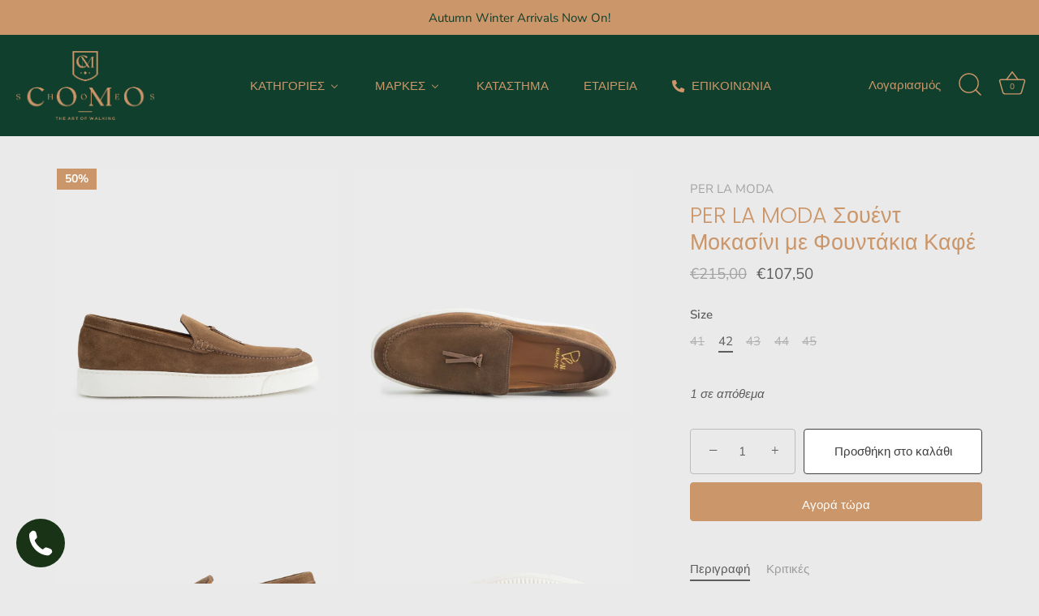

--- FILE ---
content_type: text/html; charset=utf-8
request_url: https://como-shoes.com/el-nl/products/per-la-moda-%CF%83%CE%BF%CF%85%CE%AD%CE%BD%CF%84-%CE%BC%CE%BF%CE%BA%CE%B1%CF%83%CE%AF%CE%BD%CE%B9-%CE%BC%CE%B5-%CF%86%CE%BF%CF%85%CE%BD%CF%84%CE%AC%CE%BA%CE%B9%CE%B1-%CE%BA%CE%B1%CF%86%CE%AD
body_size: 40056
content:
<!doctype html>
<html class="no-js" lang="el">
<head>

<!-- starapps_core_start -->
<!-- This code is automatically managed by StarApps Studio -->
<!-- Please contact support@starapps.studio for any help -->
<!-- File location: snippets/starapps-core.liquid -->
<script type="text/javascript" src="https://assets-cdn.starapps.studio/apps/vsk/como-shoes/script-33829-1681040171.js?shop=como-shoes.myshopify.com" async></script>


<!-- VSK_PRE_APP_HIDE_CODE -->

<!-- VSK_PRE_APP_HIDE_CODE_END -->
    




<script type="application/json" sa-language-info="true" data-no-instant="true">{"current_language":"el", "default_language":"el", "money_format":"€{{amount_with_comma_separator}}"}</script>

    

<script type="text/javascript" src="https://assets-cdn.starapps.studio/apps/vsk/como-shoes/data-1665221402.js?shop=como-shoes.myshopify.com" async></script>
<!-- starapps_core_end -->

  <!-- Showcase 5.0.5 -->

  <link rel="preload" href="//como-shoes.com/cdn/shop/t/20/assets/styles.css?v=47709157713543123451759344133" as="style">

  <meta charset="utf-8" />
<meta name="viewport" content="width=device-width,initial-scale=1.0" />
<meta http-equiv="X-UA-Compatible" content="IE=edge">

<link rel="preconnect" href="https://cdn.shopify.com" crossorigin>
<link rel="preconnect" href="https://fonts.shopify.com" crossorigin>
<link rel="preconnect" href="https://monorail-edge.shopifysvc.com"><link rel="preload" as="font" href="//como-shoes.com/cdn/fonts/nunito_sans/nunitosans_n4.0276fe080df0ca4e6a22d9cb55aed3ed5ba6b1da.woff2" type="font/woff2" crossorigin><link rel="preload" as="font" href="//como-shoes.com/cdn/fonts/nunito_sans/nunitosans_n7.25d963ed46da26098ebeab731e90d8802d989fa5.woff2" type="font/woff2" crossorigin><link rel="preload" as="font" href="//como-shoes.com/cdn/fonts/nunito_sans/nunitosans_i4.6e408730afac1484cf297c30b0e67c86d17fc586.woff2" type="font/woff2" crossorigin><link rel="preload" as="font" href="//como-shoes.com/cdn/fonts/nunito_sans/nunitosans_i7.8c1124729eec046a321e2424b2acf328c2c12139.woff2" type="font/woff2" crossorigin><link rel="preload" as="font" href="//como-shoes.com/cdn/fonts/nunito_sans/nunitosans_n4.0276fe080df0ca4e6a22d9cb55aed3ed5ba6b1da.woff2" type="font/woff2" crossorigin><link rel="preload" as="font" href="//como-shoes.com/cdn/fonts/poppins/poppins_n3.05f58335c3209cce17da4f1f1ab324ebe2982441.woff2" type="font/woff2" crossorigin><link rel="preload" as="font" href="//como-shoes.com/cdn/fonts/poppins/poppins_n6.aa29d4918bc243723d56b59572e18228ed0786f6.woff2" type="font/woff2" crossorigin><link rel="preload" href="//como-shoes.com/cdn/shop/t/20/assets/vendor.js?v=141854771668943704401716028226" as="script">
<link rel="preload" href="//como-shoes.com/cdn/shop/t/20/assets/theme.js?v=173651242303104405581716028226" as="script"><link rel="canonical" href="https://como-shoes.com/el-nl/products/per-la-moda-%cf%83%ce%bf%cf%85%ce%ad%ce%bd%cf%84-%ce%bc%ce%bf%ce%ba%ce%b1%cf%83%ce%af%ce%bd%ce%b9-%ce%bc%ce%b5-%cf%86%ce%bf%cf%85%ce%bd%cf%84%ce%ac%ce%ba%ce%b9%ce%b1-%ce%ba%ce%b1%cf%86%ce%ad" /><meta name="description" content="Καστόρινα Μοκασίνια Δερμάτινη επένδυση Ελαστική extra light σόλα Σύνθεση : Leather">
<link rel="preload" as="font" href="//como-shoes.com/cdn/fonts/nunito_sans/nunitosans_n5.6fc0ed1feb3fc393c40619f180fc49c4d0aae0db.woff2" type="font/woff2" crossorigin><link rel="preload" as="font" href="//como-shoes.com/cdn/fonts/nunito_sans/nunitosans_n6.6e9464eba570101a53130c8130a9e17a8eb55c21.woff2" type="font/woff2" crossorigin><meta name="theme-color" content="#cb9669">

  <title>
    PER LA MODA Σουέντ Μοκασίνι με Φουντάκια Καφέ &ndash; Como-shoes
  </title>

  <meta property="og:site_name" content="Como-shoes">
<meta property="og:url" content="https://como-shoes.com/el-nl/products/per-la-moda-%cf%83%ce%bf%cf%85%ce%ad%ce%bd%cf%84-%ce%bc%ce%bf%ce%ba%ce%b1%cf%83%ce%af%ce%bd%ce%b9-%ce%bc%ce%b5-%cf%86%ce%bf%cf%85%ce%bd%cf%84%ce%ac%ce%ba%ce%b9%ce%b1-%ce%ba%ce%b1%cf%86%ce%ad">
<meta property="og:title" content="PER LA MODA Σουέντ Μοκασίνι με Φουντάκια Καφέ">
<meta property="og:type" content="product">
<meta property="og:description" content="Καστόρινα Μοκασίνια Δερμάτινη επένδυση Ελαστική extra light σόλα Σύνθεση : Leather"><meta property="og:image" content="http://como-shoes.com/cdn/shop/files/GEO08297_1200x1200.jpg?v=1710347846">
  <meta property="og:image:secure_url" content="https://como-shoes.com/cdn/shop/files/GEO08297_1200x1200.jpg?v=1710347846">
  <meta property="og:image:width" content="1080">
  <meta property="og:image:height" content="945"><meta property="og:price:amount" content="107,50">
  <meta property="og:price:currency" content="EUR"><meta name="twitter:card" content="summary_large_image">
<meta name="twitter:title" content="PER LA MODA Σουέντ Μοκασίνι με Φουντάκια Καφέ">
<meta name="twitter:description" content="Καστόρινα Μοκασίνια Δερμάτινη επένδυση Ελαστική extra light σόλα Σύνθεση : Leather">


  <style data-shopify>
    :root {
      --viewport-height: 100vh;
      --viewport-height-first-section: 100vh;
    }
  </style>

  <link href="//como-shoes.com/cdn/shop/t/20/assets/styles.css?v=47709157713543123451759344133" rel="stylesheet" type="text/css" media="all" />

  <script>window.performance && window.performance.mark && window.performance.mark('shopify.content_for_header.start');</script><meta name="google-site-verification" content="55F5PrcpE5TBciD5F-vX6Ca-1kE561lP3N1UMgvRxig">
<meta name="google-site-verification" content="_rreBiHmnUZI8zs8p1B2COMTqyXLm-bBo90fbsSn1Ug">
<meta name="google-site-verification" content="8eRFMxEQeEaBvrh4wtSKaN4k-WGgRpcsaOfGVZfOVrE">
<meta id="shopify-digital-wallet" name="shopify-digital-wallet" content="/52837351597/digital_wallets/dialog">
<meta name="shopify-checkout-api-token" content="23bc96ea719f5fd5686ab823f667cfd6">
<meta id="in-context-paypal-metadata" data-shop-id="52837351597" data-venmo-supported="false" data-environment="production" data-locale="en_US" data-paypal-v4="true" data-currency="EUR">
<link rel="alternate" hreflang="x-default" href="https://como-shoes.com/products/per-la-moda-%CF%83%CE%BF%CF%85%CE%AD%CE%BD%CF%84-%CE%BC%CE%BF%CE%BA%CE%B1%CF%83%CE%AF%CE%BD%CE%B9-%CE%BC%CE%B5-%CF%86%CE%BF%CF%85%CE%BD%CF%84%CE%AC%CE%BA%CE%B9%CE%B1-%CE%BA%CE%B1%CF%86%CE%AD">
<link rel="alternate" hreflang="el" href="https://como-shoes.com/products/per-la-moda-%CF%83%CE%BF%CF%85%CE%AD%CE%BD%CF%84-%CE%BC%CE%BF%CE%BA%CE%B1%CF%83%CE%AF%CE%BD%CE%B9-%CE%BC%CE%B5-%CF%86%CE%BF%CF%85%CE%BD%CF%84%CE%AC%CE%BA%CE%B9%CE%B1-%CE%BA%CE%B1%CF%86%CE%AD">
<link rel="alternate" hreflang="el-NL" href="https://como-shoes.com/el-nl/products/per-la-moda-%CF%83%CE%BF%CF%85%CE%AD%CE%BD%CF%84-%CE%BC%CE%BF%CE%BA%CE%B1%CF%83%CE%AF%CE%BD%CE%B9-%CE%BC%CE%B5-%CF%86%CE%BF%CF%85%CE%BD%CF%84%CE%AC%CE%BA%CE%B9%CE%B1-%CE%BA%CE%B1%CF%86%CE%AD">
<link rel="alternate" type="application/json+oembed" href="https://como-shoes.com/el-nl/products/per-la-moda-%cf%83%ce%bf%cf%85%ce%ad%ce%bd%cf%84-%ce%bc%ce%bf%ce%ba%ce%b1%cf%83%ce%af%ce%bd%ce%b9-%ce%bc%ce%b5-%cf%86%ce%bf%cf%85%ce%bd%cf%84%ce%ac%ce%ba%ce%b9%ce%b1-%ce%ba%ce%b1%cf%86%ce%ad.oembed">
<script async="async" src="/checkouts/internal/preloads.js?locale=el-NL"></script>
<script id="shopify-features" type="application/json">{"accessToken":"23bc96ea719f5fd5686ab823f667cfd6","betas":["rich-media-storefront-analytics"],"domain":"como-shoes.com","predictiveSearch":true,"shopId":52837351597,"locale":"el"}</script>
<script>var Shopify = Shopify || {};
Shopify.shop = "como-shoes.myshopify.com";
Shopify.locale = "el";
Shopify.currency = {"active":"EUR","rate":"1.0"};
Shopify.country = "NL";
Shopify.theme = {"name":"update this one ","id":162269823322,"schema_name":"Showcase","schema_version":"5.0.5","theme_store_id":677,"role":"main"};
Shopify.theme.handle = "null";
Shopify.theme.style = {"id":null,"handle":null};
Shopify.cdnHost = "como-shoes.com/cdn";
Shopify.routes = Shopify.routes || {};
Shopify.routes.root = "/el-nl/";</script>
<script type="module">!function(o){(o.Shopify=o.Shopify||{}).modules=!0}(window);</script>
<script>!function(o){function n(){var o=[];function n(){o.push(Array.prototype.slice.apply(arguments))}return n.q=o,n}var t=o.Shopify=o.Shopify||{};t.loadFeatures=n(),t.autoloadFeatures=n()}(window);</script>
<script id="shop-js-analytics" type="application/json">{"pageType":"product"}</script>
<script defer="defer" async type="module" src="//como-shoes.com/cdn/shopifycloud/shop-js/modules/v2/client.init-shop-cart-sync_LfUzO4S6.el.esm.js"></script>
<script defer="defer" async type="module" src="//como-shoes.com/cdn/shopifycloud/shop-js/modules/v2/chunk.common_CGzkXfgL.esm.js"></script>
<script defer="defer" async type="module" src="//como-shoes.com/cdn/shopifycloud/shop-js/modules/v2/chunk.modal_Bgl3KeJf.esm.js"></script>
<script type="module">
  await import("//como-shoes.com/cdn/shopifycloud/shop-js/modules/v2/client.init-shop-cart-sync_LfUzO4S6.el.esm.js");
await import("//como-shoes.com/cdn/shopifycloud/shop-js/modules/v2/chunk.common_CGzkXfgL.esm.js");
await import("//como-shoes.com/cdn/shopifycloud/shop-js/modules/v2/chunk.modal_Bgl3KeJf.esm.js");

  window.Shopify.SignInWithShop?.initShopCartSync?.({"fedCMEnabled":true,"windoidEnabled":true});

</script>
<script>(function() {
  var isLoaded = false;
  function asyncLoad() {
    if (isLoaded) return;
    isLoaded = true;
    var urls = ["https:\/\/gdprcdn.b-cdn.net\/js\/gdpr_cookie_consent.min.js?shop=como-shoes.myshopify.com","https:\/\/worldphoneize.app\/js\/v1.js?shop=como-shoes.myshopify.com","https:\/\/public.zoorix.com\/shops\/d33b87eb-0369-4d8b-81a7-662d0b7efa7d\/zoorix.js?shop=como-shoes.myshopify.com","https:\/\/s3.eu-west-1.amazonaws.com\/production-klarna-il-shopify-osm\/2faf38f63717ad8fdd681dd9c7c7ec63c64e05da\/como-shoes.myshopify.com-1716028260474.js?shop=como-shoes.myshopify.com"];
    for (var i = 0; i < urls.length; i++) {
      var s = document.createElement('script');
      s.type = 'text/javascript';
      s.async = true;
      s.src = urls[i];
      var x = document.getElementsByTagName('script')[0];
      x.parentNode.insertBefore(s, x);
    }
  };
  if(window.attachEvent) {
    window.attachEvent('onload', asyncLoad);
  } else {
    window.addEventListener('load', asyncLoad, false);
  }
})();</script>
<script id="__st">var __st={"a":52837351597,"offset":7200,"reqid":"b6ed09c3-c8a9-4836-9ef5-d3db4f28742e-1769388753","pageurl":"como-shoes.com\/el-nl\/products\/per-la-moda-%CF%83%CE%BF%CF%85%CE%AD%CE%BD%CF%84-%CE%BC%CE%BF%CE%BA%CE%B1%CF%83%CE%AF%CE%BD%CE%B9-%CE%BC%CE%B5-%CF%86%CE%BF%CF%85%CE%BD%CF%84%CE%AC%CE%BA%CE%B9%CE%B1-%CE%BA%CE%B1%CF%86%CE%AD","u":"d78a61b97ceb","p":"product","rtyp":"product","rid":8804978852186};</script>
<script>window.ShopifyPaypalV4VisibilityTracking = true;</script>
<script id="captcha-bootstrap">!function(){'use strict';const t='contact',e='account',n='new_comment',o=[[t,t],['blogs',n],['comments',n],[t,'customer']],c=[[e,'customer_login'],[e,'guest_login'],[e,'recover_customer_password'],[e,'create_customer']],r=t=>t.map((([t,e])=>`form[action*='/${t}']:not([data-nocaptcha='true']) input[name='form_type'][value='${e}']`)).join(','),a=t=>()=>t?[...document.querySelectorAll(t)].map((t=>t.form)):[];function s(){const t=[...o],e=r(t);return a(e)}const i='password',u='form_key',d=['recaptcha-v3-token','g-recaptcha-response','h-captcha-response',i],f=()=>{try{return window.sessionStorage}catch{return}},m='__shopify_v',_=t=>t.elements[u];function p(t,e,n=!1){try{const o=window.sessionStorage,c=JSON.parse(o.getItem(e)),{data:r}=function(t){const{data:e,action:n}=t;return t[m]||n?{data:e,action:n}:{data:t,action:n}}(c);for(const[e,n]of Object.entries(r))t.elements[e]&&(t.elements[e].value=n);n&&o.removeItem(e)}catch(o){console.error('form repopulation failed',{error:o})}}const l='form_type',E='cptcha';function T(t){t.dataset[E]=!0}const w=window,h=w.document,L='Shopify',v='ce_forms',y='captcha';let A=!1;((t,e)=>{const n=(g='f06e6c50-85a8-45c8-87d0-21a2b65856fe',I='https://cdn.shopify.com/shopifycloud/storefront-forms-hcaptcha/ce_storefront_forms_captcha_hcaptcha.v1.5.2.iife.js',D={infoText:'Προστατεύεται με το hCaptcha',privacyText:'Απόρρητο',termsText:'Όροι'},(t,e,n)=>{const o=w[L][v],c=o.bindForm;if(c)return c(t,g,e,D).then(n);var r;o.q.push([[t,g,e,D],n]),r=I,A||(h.body.append(Object.assign(h.createElement('script'),{id:'captcha-provider',async:!0,src:r})),A=!0)});var g,I,D;w[L]=w[L]||{},w[L][v]=w[L][v]||{},w[L][v].q=[],w[L][y]=w[L][y]||{},w[L][y].protect=function(t,e){n(t,void 0,e),T(t)},Object.freeze(w[L][y]),function(t,e,n,w,h,L){const[v,y,A,g]=function(t,e,n){const i=e?o:[],u=t?c:[],d=[...i,...u],f=r(d),m=r(i),_=r(d.filter((([t,e])=>n.includes(e))));return[a(f),a(m),a(_),s()]}(w,h,L),I=t=>{const e=t.target;return e instanceof HTMLFormElement?e:e&&e.form},D=t=>v().includes(t);t.addEventListener('submit',(t=>{const e=I(t);if(!e)return;const n=D(e)&&!e.dataset.hcaptchaBound&&!e.dataset.recaptchaBound,o=_(e),c=g().includes(e)&&(!o||!o.value);(n||c)&&t.preventDefault(),c&&!n&&(function(t){try{if(!f())return;!function(t){const e=f();if(!e)return;const n=_(t);if(!n)return;const o=n.value;o&&e.removeItem(o)}(t);const e=Array.from(Array(32),(()=>Math.random().toString(36)[2])).join('');!function(t,e){_(t)||t.append(Object.assign(document.createElement('input'),{type:'hidden',name:u})),t.elements[u].value=e}(t,e),function(t,e){const n=f();if(!n)return;const o=[...t.querySelectorAll(`input[type='${i}']`)].map((({name:t})=>t)),c=[...d,...o],r={};for(const[a,s]of new FormData(t).entries())c.includes(a)||(r[a]=s);n.setItem(e,JSON.stringify({[m]:1,action:t.action,data:r}))}(t,e)}catch(e){console.error('failed to persist form',e)}}(e),e.submit())}));const S=(t,e)=>{t&&!t.dataset[E]&&(n(t,e.some((e=>e===t))),T(t))};for(const o of['focusin','change'])t.addEventListener(o,(t=>{const e=I(t);D(e)&&S(e,y())}));const B=e.get('form_key'),M=e.get(l),P=B&&M;t.addEventListener('DOMContentLoaded',(()=>{const t=y();if(P)for(const e of t)e.elements[l].value===M&&p(e,B);[...new Set([...A(),...v().filter((t=>'true'===t.dataset.shopifyCaptcha))])].forEach((e=>S(e,t)))}))}(h,new URLSearchParams(w.location.search),n,t,e,['guest_login'])})(!0,!0)}();</script>
<script integrity="sha256-4kQ18oKyAcykRKYeNunJcIwy7WH5gtpwJnB7kiuLZ1E=" data-source-attribution="shopify.loadfeatures" defer="defer" src="//como-shoes.com/cdn/shopifycloud/storefront/assets/storefront/load_feature-a0a9edcb.js" crossorigin="anonymous"></script>
<script data-source-attribution="shopify.dynamic_checkout.dynamic.init">var Shopify=Shopify||{};Shopify.PaymentButton=Shopify.PaymentButton||{isStorefrontPortableWallets:!0,init:function(){window.Shopify.PaymentButton.init=function(){};var t=document.createElement("script");t.src="https://como-shoes.com/cdn/shopifycloud/portable-wallets/latest/portable-wallets.el.js",t.type="module",document.head.appendChild(t)}};
</script>
<script data-source-attribution="shopify.dynamic_checkout.buyer_consent">
  function portableWalletsHideBuyerConsent(e){var t=document.getElementById("shopify-buyer-consent"),n=document.getElementById("shopify-subscription-policy-button");t&&n&&(t.classList.add("hidden"),t.setAttribute("aria-hidden","true"),n.removeEventListener("click",e))}function portableWalletsShowBuyerConsent(e){var t=document.getElementById("shopify-buyer-consent"),n=document.getElementById("shopify-subscription-policy-button");t&&n&&(t.classList.remove("hidden"),t.removeAttribute("aria-hidden"),n.addEventListener("click",e))}window.Shopify?.PaymentButton&&(window.Shopify.PaymentButton.hideBuyerConsent=portableWalletsHideBuyerConsent,window.Shopify.PaymentButton.showBuyerConsent=portableWalletsShowBuyerConsent);
</script>
<script>
  function portableWalletsCleanup(e){e&&e.src&&console.error("Failed to load portable wallets script "+e.src);var t=document.querySelectorAll("shopify-accelerated-checkout .shopify-payment-button__skeleton, shopify-accelerated-checkout-cart .wallet-cart-button__skeleton"),e=document.getElementById("shopify-buyer-consent");for(let e=0;e<t.length;e++)t[e].remove();e&&e.remove()}function portableWalletsNotLoadedAsModule(e){e instanceof ErrorEvent&&"string"==typeof e.message&&e.message.includes("import.meta")&&"string"==typeof e.filename&&e.filename.includes("portable-wallets")&&(window.removeEventListener("error",portableWalletsNotLoadedAsModule),window.Shopify.PaymentButton.failedToLoad=e,"loading"===document.readyState?document.addEventListener("DOMContentLoaded",window.Shopify.PaymentButton.init):window.Shopify.PaymentButton.init())}window.addEventListener("error",portableWalletsNotLoadedAsModule);
</script>

<script type="module" src="https://como-shoes.com/cdn/shopifycloud/portable-wallets/latest/portable-wallets.el.js" onError="portableWalletsCleanup(this)" crossorigin="anonymous"></script>
<script nomodule>
  document.addEventListener("DOMContentLoaded", portableWalletsCleanup);
</script>

<link id="shopify-accelerated-checkout-styles" rel="stylesheet" media="screen" href="https://como-shoes.com/cdn/shopifycloud/portable-wallets/latest/accelerated-checkout-backwards-compat.css" crossorigin="anonymous">
<style id="shopify-accelerated-checkout-cart">
        #shopify-buyer-consent {
  margin-top: 1em;
  display: inline-block;
  width: 100%;
}

#shopify-buyer-consent.hidden {
  display: none;
}

#shopify-subscription-policy-button {
  background: none;
  border: none;
  padding: 0;
  text-decoration: underline;
  font-size: inherit;
  cursor: pointer;
}

#shopify-subscription-policy-button::before {
  box-shadow: none;
}

      </style>

<script>window.performance && window.performance.mark && window.performance.mark('shopify.content_for_header.end');</script>

  <script>
    document.documentElement.className = document.documentElement.className.replace('no-js', 'js');
    window.theme = window.theme || {};
    
      theme.money_format_with_code_preference = "€{{amount_with_comma_separator}}";
    
    theme.money_format = "€{{amount_with_comma_separator}}";
    theme.money_container = '.theme-money';
    theme.strings = {
      previous: "",
      next: "",
      close: "",
      addressError: "",
      addressNoResults: "",
      addressQueryLimit: "",
      authError: "",
      back: "Πίσω",
      cartConfirmation: "",
      loadMore: "",
      infiniteScrollNoMore: "Τέλος αποτελεσμάτων",
      priceNonExistent: "Διαθέσιμο",
      buttonDefault: "Προσθήκη στο καλάθι",
      buttonPreorder: "",
      buttonNoStock: "Απόθεμα",
      buttonNoVariant: "Διαθέσιμο",
      variantNoStock: "Sold out",
      unitPriceSeparator: "",
      colorBoxPrevious: "Προηγούμενο",
      colorBoxNext: "Επόμενο",
      colorBoxClose: "Κλείσιμο",
      navigateHome: "Αρχική σελίδα",
      productAddingToCart: "Προσθήκη",
      productAddedToCart: "Προστέθηκε στο καλάθι",
      popupWasAdded: "προστέθηκε στο καλάθι σας",
      popupCheckout: "Ολοκλήρωση Αγοράς",
      popupContinueShopping: "Συνεχίστε τις αγορές",
      onlyXLeft: "[[ quantity ]] σε απόθεμα",
      priceSoldOut: "Sold Out",
      loading: "Φόρτωση...",
      viewCart: "Προβολή καλαθιού",
      page: "Σελίδα",
      imageSlider: "",
      clearAll: "Καθαρισμός Όλων"
    };
    theme.routes = {
      root_url: '/el-nl',
      cart_url: '/el-nl/cart',
      cart_add_url: '/el-nl/cart/add',
      checkout: '/checkout'
    };
    theme.settings = {
      productImageParallax: false,
      animationEnabledDesktop: false,
      animationEnabledMobile: true
    };

    theme.checkViewportFillers = function(){
      var toggleState = false;
      var elPageContent = document.getElementById('page-content');
      if(elPageContent) {
        var elOverlapSection = elPageContent.querySelector('.header-overlap-section');
        if (elOverlapSection) {
          var padding = parseInt(getComputedStyle(elPageContent).getPropertyValue('padding-top'));
          toggleState = ((Math.round(elOverlapSection.offsetTop) - padding) === 0);
        }
      }
      if(toggleState) {
        document.getElementsByTagName('body')[0].classList.add('header-section-overlap');
      } else {
        document.getElementsByTagName('body')[0].classList.remove('header-section-overlap');
      }
    };

    theme.assessAltLogo = function(){
      var elsOverlappers = document.querySelectorAll('.needs-alt-logo');
      var useAltLogo = false;
      if(elsOverlappers.length) {
        var elSiteControl = document.querySelector('#site-control');
        var elSiteControlInner = document.querySelector('#site-control .site-control__inner');
        var headerMid = elSiteControlInner.offsetTop + elSiteControl.offsetTop + elSiteControlInner.offsetHeight / 2;
        Array.prototype.forEach.call(elsOverlappers, function(el, i){
          var thisTop = el.getBoundingClientRect().top;
          var thisBottom = thisTop + el.offsetHeight;
          if(headerMid > thisTop && headerMid < thisBottom) {
            useAltLogo = true;
            return false;
          }
        });
      }
      if(useAltLogo) {
        document.getElementsByTagName('body')[0].classList.add('use-alt-logo');
      } else {
        document.getElementsByTagName('body')[0].classList.remove('use-alt-logo');
      }
    };
  </script>
<!-- Google Tag Manager -->
<script>(function(w,d,s,l,i){w[l]=w[l]||[];w[l].push({'gtm.start':
new Date().getTime(),event:'gtm.js'});var f=d.getElementsByTagName(s)[0],
j=d.createElement(s),dl=l!='dataLayer'?'&l='+l:'';j.async=true;j.src=
'https://www.googletagmanager.com/gtm.js?id='+i+dl;f.parentNode.insertBefore(j,f);
})(window,document,'script','dataLayer','GTM-MTQQ652');</script>
<!-- End Google Tag Manager -->
<script type="text/javascript">
  var jQuery351;
  window.dataLayer = window.dataLayer || [];

  function analyzifyInitialize(){
    window.analyzifyloadScript = function(url, callback) {
      var script = document.createElement('script');
      script.type = 'text/javascript';
      // If the browser is Internet Explorer
      if (script.readyState){
        script.onreadystatechange = function() {
          if (script.readyState == 'loaded' || script.readyState == 'complete') {
            script.onreadystatechange = null;
            callback();
          }
        };
        // For any other browser
      } else {
        script.onload = function() {
          callback();
        };
      }
      script.src = url;
      document.getElementsByTagName('head')[0].appendChild(script);
    }

    window.analyzifyAppStart = function(){
      
      window.dataLayer.push({
        event: "sh_info",
        
            page_type: "product",
          
        page_currency: "EUR",
        
          user_type: "visitor"
        
      });

      window.analyzifyGetClickedProductPosition = function(elementHref, sku){
        if(sku != ''){
          var collection = null;
          
          return 0;
        }else{
          var elementIndex = -1
          collectionProductsElements = document.querySelectorAll('a[href*="/products/"]');
          collectionProductsElements.forEach(function(element,index){
            if (element.href.includes(elementHref)) {elementIndex = index + 1};
          });
          return elementIndex
        }
      }

      window.analyzifyCollectionPageHandle = function(){
        var collection = null;
        var collectionAllProducts = null;
        var collectionTitle = "";
        var collectionId = "";
        var collectionProductsBrand = [];
        var collectionProductsType = [];
        var collectionProductsSku = [];
        var collectionProductsName = [];
        var collectionProductsId = [];
        var collectionProductsPrice = [];
        var collectionProductsPosition = []; // we need to talk about, this data can be taken from DOM only (filter ON/OFF)
        var collectionGproductId = [];
        var collectionVariantId = [];
        
        
        window.dataLayer.push({
          event: 'ee_productImpression',
          category_name: collectionTitle,
          category_id: collectionId,
          category_product_brand: collectionProductsBrand,
          category_product_type: collectionProductsType,
          category_product_sku: collectionProductsSku,
          category_product_name: collectionProductsName,
          category_product_id: collectionProductsId,
          category_product_price: collectionProductsPrice,
          currency: "EUR",
          category_product_position: collectionProductsPosition,
          g_product_id: collectionGproductId,
          variant_id: collectionVariantId
        });
        console.log("collection ee_productImpression==>", window.dataLayer);

        jQuery351(document).on('click', 'a[href*="/products/"]', function(event) {
          var href= jQuery351(this).attr('href');
          if(collectionAllProducts.length < 1 ) return;
          var handle = href.split('/products/')[1];
          var clickedProduct = collectionAllProducts.filter(function(product) {
              return product.handle === handle;
          });
          if (clickedProduct.length == 0 ) return;
          window.dataLayer.push({
            event: 'ee_productClick',
            category_name: collectionTitle,
            category_id: collectionId,
            product_name: clickedProduct[0].title,
            product_type: clickedProduct[0].type,
            sku: clickedProduct[0].variants[0].sku,
            product_id : clickedProduct[0].id.toString(),
            product_price: (clickedProduct[0].price / 100).toFixed(2).toString(),
            currency: "EUR",
            product_brand: clickedProduct[0].vendor,
            product_position: analyzifyGetClickedProductPosition(href, clickedProduct[0].variants[0].sku),
            variant_id: clickedProduct[0].variants[0].id
          });
          console.log("Collection ee_productClick==>", window.dataLayer);
        });
      };

      window.analyzifySearchPageHandle = function(){
        var searchTerm = "";
        var searchResults = parseInt("");
        var searchResultsJson = null;
        var searchProductsBrand = [];
        var searchProductsType = [];
        var searchProductsSku = [];
        var searchProductsNames = [];
        var searchProductsIds = [];
        var searchProductsPrices = [];
        var searchProductsPosition = [];
        var searchGproductId = [];
        var searchVariantId = [];
        
        

        window.dataLayer.push({
          event: 'searchListInfo',
          page_type: 'search',
          search_term: searchTerm,
          search_results: searchResults,
          category_product_brand: searchProductsBrand,
          category_product_type: searchProductsType,
          category_product_sku: searchProductsSku,
          category_product_name: searchProductsNames,
          category_product_id: searchProductsIds,
          category_product_price: searchProductsPrices,
          currency: "EUR",
          category_product_position: searchProductsPosition,
          g_product_id: searchGproductId,
          variant_id: searchVariantId
        });

        console.log("Search searchListInfo==>", window.dataLayer);
        
        jQuery351(document).on('click', 'a[href*="/products/"]', function(event) {
          if(searchResultsJson.length < 1 ) return;
          var href= jQuery351(this).attr('href');
          var handle = href.split('/products/')[1];
          var clickedProduct = searchResultsJson.filter(function(product) {
            return handle.includes(product.handle);
          });
          if (clickedProduct.length == 0 ) return;
          
          window.dataLayer.push({
            event: 'ee_productClick',
            product_name: clickedProduct[0].title,
            product_type: clickedProduct[0].type,
            sku: clickedProduct[0].variants[0].sku,
            product_id : clickedProduct[0].id,
            product_price: (clickedProduct[0].price / 100).toFixed(2).toString(),
            currency: "EUR",
            product_brand: clickedProduct[0].vendor,
            product_position: analyzifyGetClickedProductPosition(href, ""),
            variant_id: clickedProduct[0].variants[0].id
          });

          console.log("Search ee_productClick==>", window.dataLayer);
        });
      };

      window.analyzifyProductPageHandle = function(){
        var productName = "PER LA MODA Σουέντ Μοκασίνι με Φουντάκια Καφέ";
        var productId = "8804978852186";
        var productPrice = "107.5";
        var productBrand = "PER LA MODA";
        var productType = "LOAFERS-ΜΟΚΑΣΙΝΙΑ";
        var productSku = "6742_BROWN-2";
        var productCollection = "PER LA MODA";
        
        window.dataLayer.push({
          event: 'ee_productDetail',
          name: productName,
          id: productId,
          price: productPrice,
          currency: "EUR",
          brand: productBrand,
          product_type: productType,
          sku: productSku,
          category: productCollection,
          g_product_id: "shopify_GR_"+productId+"_"+"47799947723098",
          variant_id: "47799947723098"
        });
        console.log("Product ee_productDetail==>", window.dataLayer);
        var first_atc = null;
        var selectors = ["input[name='add']", "button[name='add']", "#add-to-cart", "#AddToCartText", "#AddToCart", ".gtmatc", ".product-form__cart-submit", "#AddToCart-product-template", ".product-form__add-to-cart"];
        var found_selectors = 0;
        selectors.forEach(function(selector) {
          found_selectors += jQuery351(selector).length;
          if (first_atc == null && found_selectors) {
            first_atc = selector
          }
        });
        if (jQuery351(first_atc).length > 0 ) {
          jQuery351(document).on('click', first_atc, function(event) {
            var productForm = jQuery351(this).parents('form[action="/cart/add"]');
            var variantInput = productForm.find('*[name="id"]')
            var quantityInput = productForm.find('input[name="quantity"]')
            var itemQuantity = quantityInput.length > 0 ? quantityInput.val() : 1
            window.dataLayer.push({
              event: 'ee_addToCart',
              name: productName,
              id: productId,
              price: productPrice,
              currency: "EUR",
              brand: productBrand,
              product_type: productType,
              category: productCollection,
              quantity: itemQuantity,
              variant: variantInput.val(),
              g_product_id: "shopify_GR_"+productId+"_"+variantInput.val()
            });
            console.log("Product ee_addToCart==>", window.dataLayer);
          });
        }
      };

      window.checkoutEvent = function(){
        jQuery351.getJSON('/cart.js', function(cart) {
          if(cart.items.length > 0){
            var cartId = cart.token;
            var cartTotalValue = cart.total_price;
            var cartTotalQuantity = cart.item_count;
            var cartCurrency = cart.currency;
            var cartItemsName = [];
            var cartItemsBrand = [];
            var cartItemsType = [];
            var cartItemsSku = [];
            var cartItemsId = [];
            var cartItemsVariantId = [];
            var cartItemsVariantTitle = [];
            var cartItemsPrice = [];
            var cartItemsQuantity = [];
            var cartItemsQuantity = [];
            var cartGProductIds = [];

            jQuery351.each(cart.items, function(key,val) {
              cartItemsName.push(val.title);
              cartItemsBrand.push(val.vendor);
              cartItemsType.push(val.product_type);
              cartItemsSku.push(val.sku);
              cartItemsId.push(val.product_id);
              cartItemsVariantId.push(val.variant_id);
              cartItemsVariantTitle.push(val.title);
              cartItemsPrice.push(parseFloat(parseInt(val.original_price)/100));
              cartItemsQuantity.push(val.quantity);
              cartGProductIds.push("shopify_GR_"+val.product_id+"_"+val.variant_id);
            });

            window.dataLayer.push({
              event: 'ee_checkout',
              page_type: 'cart',
              name: cartItemsName,
              brand: cartItemsBrand,
              product_type: cartItemsType,
              sku: cartItemsSku,
              id: cartItemsId,
              variant_id: cartItemsVariantId,
              variant: cartItemsVariantTitle,
              price: cartItemsPrice,
              quantity: cartItemsQuantity,
              cart_id: cart.token,
              currency: cartCurrency,
              totalValue: parseFloat(cart.total_price)/100,
              totalQuantity: cart.item_count,
              g_product_id: cartGProductIds
            });
            console.log('ee_checkout==>', window.dataLayer);
           }
        });
      };

      window.analyzifyCartPageHandle = function(){
        var cartTotalValue = "0.0";
        var cartTotalQuantity = "0";
        var cartCurrency = "EUR";
        var cartItemsName = [];
        var cartItemsCategory = [];
        var cartItemsBrand = [];
        var cartItemsType = [];
        var cartItemsSku = [];
        var cartItemsId = [];
        var cartItemsVariantId = [];
        var cartItemsVariantTitle = [];
        var cartItemsPrice = [];
        var cartItemsQuantity = [];
        var cartItemsCategoryIds = [];

        
        


        window.dataLayer.push({
          event: 'ee_checkout',
          page_type: 'cart',
          name: cartItemsName,
          category: cartItemsCategory,
          brand: cartItemsBrand,
          product_type: cartItemsType,
          sku: cartItemsSku,
          id: cartItemsId,
          variant_id: cartItemsVariantId,
          variant: cartItemsVariantTitle,
          price: cartItemsPrice,
          currency: "EUR",
          quantity: cartItemsQuantity,
          category_id: cartItemsCategoryIds,
          currency: cartCurrency,
          totalValue: cartTotalValue,
          totalQuantity: cartTotalQuantity * 1
        });
        console.log("Cart ee_checkout==>", window.dataLayer);
      };

      
          analyzifyProductPageHandle()
        
      
      
      var cartItemsJson = {"note":null,"attributes":{},"original_total_price":0,"total_price":0,"total_discount":0,"total_weight":0.0,"item_count":0,"items":[],"requires_shipping":false,"currency":"EUR","items_subtotal_price":0,"cart_level_discount_applications":[],"checkout_charge_amount":0};
      jQuery351(document).on('click', ".cart__remove", function(event) {
        var removedvid = jQuery351(this).attr("data-vid");
        var removedItemData = cartItemsJson.items.filter(function(item){
          return item.variant_id.toString() === removedvid
        })
        var removedItem = removedItemData[0];
        window.dataLayer.push({
          event:'ee_removeFromCart',
          name: removedItem.product_title,
          id : removedItem.product_id.toString(),
          variant : removedItem.id.toString(),
          price: (removedItem.price / 100).toFixed(2).toString(),
          currency: "EUR",
          brand: removedItem.vendor,
          quantity: removedItem.quantity
        });
        console.log("Cart ee_removeFromCart==>", window.dataLayer);
      });
    }
  }

  analyzifyInitialize();
  analyzifyloadScript('//ajax.googleapis.com/ajax/libs/jquery/3.5.1/jquery.min.js', function() {
    jQuery351 = jQuery.noConflict(true);
    analyzifyAppStart();
  });
</script><!-- "snippets/judgeme_core.liquid" was not rendered, the associated app was uninstalled -->
  
   <!-- Add the Tracking Script and Connect to your Account -->
<script>
  (function(a,b,c,d,e,f,g){a['SkroutzAnalyticsObject']=e;a[e]= a[e] || function(){
    (a[e].q = a[e].q || []).push(arguments);};f=b.createElement(c);f.async=true;
    f.src=d;g=b.getElementsByTagName(c)[0];g.parentNode.insertBefore(f,g);
  })(window,document,'script','https://analytics.skroutz.gr/analytics.min.js','skroutz_analytics');

  skroutz_analytics('session', 'connect', 'SA-14629-5650');  // Connect your Account.
</script>
  

        <!-- SlideRule Script Start -->
        <script name="sliderule-tracking" data-ot-ignore>
(function(){
	slideruleData = {
    "version":"v0.0.1",
    "referralExclusion":"/(paypal|visa|MasterCard|clicksafe|arcot\.com|geschuetzteinkaufen|checkout\.shopify\.com|checkout\.rechargeapps\.com|portal\.afterpay\.com|payfort)/",
    "googleSignals":true,
    "anonymizeIp":true,
    "productClicks":true,
    "persistentUserId":true,
    "hideBranding":false,
    "ecommerce":{"currencyCode":"EUR",
    "impressions":[]},
    "pageType":"product",
	"destinations":{"google_analytics_4":{"measurementIds":["G-VTZXP7CSVJ"]}},
    "cookieUpdate":true
	}

	
		slideruleData.themeMode = "live"
	

	


	
	})();
</script>
<script async type="text/javascript" src=https://files.slideruletools.com/eluredils-g.js></script>
        <!-- SlideRule Script End -->
  <meta name="google-site-verification" content="FFcWQIsYPuZriZp6nPbkUuWgE0fh3tPLPJOHZEc9G9U" />

        <script src="//como-shoes.com/cdn/shop/t/20/assets/sq-config.min.js?v=163381200561076060871731072266" type="text/javascript"></script>

<link href="//como-shoes.com/cdn/shop/t/20/assets/sq-app.min.css?v=82394489617613285571731081263" rel="stylesheet" type="text/css" media="all" />

<script type="module" src="//como-shoes.com/cdn/shop/t/20/assets/sq-app.min.js?v=147866313864307342501731081264" async></script>

<link href="//como-shoes.com/cdn/shop/t/20/assets/sq-theme.css?v=158467400793372039411731081270" rel="stylesheet" type="text/css" media="all" />
<script src="//como-shoes.com/cdn/shop/t/20/assets/sq-theme.js?v=181622890477990720691731081272" type="text/javascript"></script>

<link href="//como-shoes.com/cdn/shop/t/20/assets/sq-custom.css?v=111603181540343972631731081276" rel="stylesheet" type="text/css" media="all" />
<script src="//como-shoes.com/cdn/shop/t/20/assets/sq-custom.js?v=111603181540343972631731081277" type="text/javascript"></script> <!-- BEGIN app block: shopify://apps/consentmo-gdpr/blocks/gdpr_cookie_consent/4fbe573f-a377-4fea-9801-3ee0858cae41 -->


<!-- END app block --><!-- BEGIN app block: shopify://apps/sales-discounts/blocks/sale-labels/29205fb1-2e68-4d81-a905-d828a51c8413 --><style>#Product-Slider>div+div .hc-sale-tag,.Product__Gallery--stack .Product__SlideItem+.Product__SlideItem .hc-sale-tag,.\#product-card-badge.\@type\:sale,.badge--on-sale,.badge--onsale,.badge.color-sale,.badge.onsale,.flag.sale,.grid-product__on-sale,.grid-product__tag--sale,.hc-sale-tag+.ProductItem__Wrapper .ProductItem__Label,.hc-sale-tag+.badge__container,.hc-sale-tag+.card__inner .badge,.hc-sale-tag+.card__inner+.card__content .card__badge,.hc-sale-tag+link+.card-wrapper .card__badge,.hc-sale-tag+.card__wrapper .card__badge,.hc-sale-tag+.image-wrapper .product-item__badge,.hc-sale-tag+.product--labels,.hc-sale-tag+.product-item__image-wrapper .product-item__label-list,.hc-sale-tag+a .label,.hc-sale-tag+img+.product-item__meta+.product-item__badge,.label .overlay-sale,.lbl.on-sale,.media-column+.media-column .hc-sale-tag,.price__badge-sale,.product-badge--sale,.product-badge__sale,.product-card__label--sale,.product-item__badge--sale,.product-label--on-sale,.product-label--sale,.product-label.sale,.product__badge--sale,.product__badge__item--sale,.product__media-icon,.productitem__badge--sale,.sale-badge,.sale-box,.sale-item.icn,.sale-sticker,.sale_banner,.theme-img+.theme-img .hc-sale-tag,.hc-sale-tag+a+.badge,.hc-sale-tag+div .badge{display:none!important}.facets__display{z-index:3!important}.indiv-product .hc-sale-tag,.product-item--with-hover-swatches .hc-sale-tag,.product-recommendations .hc-sale-tag{z-index:3}#Product-Slider .hc-sale-tag{z-index:6}.product-holder .hc-sale-tag{z-index:9}.apply-gallery-animation .hc-product-page{z-index:10}.product-card.relative.flex.flex-col .hc-sale-tag{z-index:21}@media only screen and (min-width:750px){.product-gallery-item+.product-gallery-item .hc-sale-tag,.product__slide+.product__slide .hc-sale-tag,.yv-product-slider-item+.yv-product-slider-item .hc-sale-tag{display:none!important}}@media (min-width:960px){.product__media-item+.product__media-item .hc-sale-tag,.splide__slide+.splide__slide .hc-sale-tag{display:none!important}}
</style>
<script>
  let hcSaleLabelSettings = {
    domain: "como-shoes.myshopify.com",
    variants: [{"id":47799947723098,"title":"41","option1":"41","option2":null,"option3":null,"sku":"6742_BROWN-1","requires_shipping":true,"taxable":true,"featured_image":null,"available":false,"name":"PER LA MODA Σουέντ Μοκασίνι με Φουντάκια Καφέ - 41","public_title":"41","options":["41"],"price":10750,"weight":0,"compare_at_price":21500,"inventory_management":"shopify","barcode":null,"requires_selling_plan":false,"selling_plan_allocations":[]},{"id":47799947755866,"title":"42","option1":"42","option2":null,"option3":null,"sku":"6742_BROWN-2","requires_shipping":true,"taxable":true,"featured_image":null,"available":true,"name":"PER LA MODA Σουέντ Μοκασίνι με Φουντάκια Καφέ - 42","public_title":"42","options":["42"],"price":10750,"weight":0,"compare_at_price":21500,"inventory_management":"shopify","barcode":null,"requires_selling_plan":false,"selling_plan_allocations":[]},{"id":47799947788634,"title":"43","option1":"43","option2":null,"option3":null,"sku":"6742_BROWN-3","requires_shipping":true,"taxable":true,"featured_image":null,"available":false,"name":"PER LA MODA Σουέντ Μοκασίνι με Φουντάκια Καφέ - 43","public_title":"43","options":["43"],"price":10750,"weight":0,"compare_at_price":21500,"inventory_management":"shopify","barcode":null,"requires_selling_plan":false,"selling_plan_allocations":[]},{"id":47799947821402,"title":"44","option1":"44","option2":null,"option3":null,"sku":"6742_BROWN-4","requires_shipping":true,"taxable":true,"featured_image":null,"available":false,"name":"PER LA MODA Σουέντ Μοκασίνι με Φουντάκια Καφέ - 44","public_title":"44","options":["44"],"price":10750,"weight":0,"compare_at_price":21500,"inventory_management":"shopify","barcode":null,"requires_selling_plan":false,"selling_plan_allocations":[]},{"id":47799947854170,"title":"45","option1":"45","option2":null,"option3":null,"sku":"6742_BROWN-5","requires_shipping":true,"taxable":true,"featured_image":null,"available":false,"name":"PER LA MODA Σουέντ Μοκασίνι με Φουντάκια Καφέ - 45","public_title":"45","options":["45"],"price":10750,"weight":0,"compare_at_price":21500,"inventory_management":"shopify","barcode":null,"requires_selling_plan":false,"selling_plan_allocations":[]}],
    selectedVariant: {"id":47799947755866,"title":"42","option1":"42","option2":null,"option3":null,"sku":"6742_BROWN-2","requires_shipping":true,"taxable":true,"featured_image":null,"available":true,"name":"PER LA MODA Σουέντ Μοκασίνι με Φουντάκια Καφέ - 42","public_title":"42","options":["42"],"price":10750,"weight":0,"compare_at_price":21500,"inventory_management":"shopify","barcode":null,"requires_selling_plan":false,"selling_plan_allocations":[]},
    productPageImages: ["\/\/como-shoes.com\/cdn\/shop\/files\/GEO08297.jpg?v=1710347846","\/\/como-shoes.com\/cdn\/shop\/files\/GEO08298.jpg?v=1710347847","\/\/como-shoes.com\/cdn\/shop\/files\/GEO08299.jpg?v=1710347846","\/\/como-shoes.com\/cdn\/shop\/files\/GEO08300.jpg?v=1710347846","\/\/como-shoes.com\/cdn\/shop\/files\/GEO08301.jpg?v=1710347846"],
    
  }
</script>
<style>.hc-sale-tag{z-index:3;display:inline-block;width:auto;height:26px;background:#fb485e;position:absolute;left:0;top:0;color:#fff;font-size:14px;font-weight:700;line-height:26px;padding:0 10px;}.hc-sale-tag{background:#cb9669;color:#ffffff;}</style><script>document.addEventListener("DOMContentLoaded",function(){"undefined"!=typeof hcVariants&&function(e){function t(e,t,a){return function(){if(a)return t.apply(this,arguments),e.apply(this,arguments);var n=e.apply(this,arguments);return t.apply(this,arguments),n}}var a=null;function n(){var t=window.location.search.replace(/.*variant=(\d+).*/,"$1");t&&t!=a&&(a=t,e(t))}window.history.pushState=t(history.pushState,n),window.history.replaceState=t(history.replaceState,n),window.addEventListener("popstate",n)}(function(e){let t=null;for(var a=0;a<hcVariants.length;a++)if(hcVariants[a].id==e){t=hcVariants[a];var n=document.querySelectorAll(".hc-product-page.hc-sale-tag");if(t.compare_at_price&&t.compare_at_price>t.price){var r=100*(t.compare_at_price-t.price)/t.compare_at_price;if(null!=r)for(a=0;a<n.length;a++)n[a].childNodes[0].textContent=r.toFixed(0)+"%",n[a].style.display="block";else for(a=0;a<n.length;a++)n[a].style.display="none"}else for(a=0;a<n.length;a++)n[a].style.display="none";break}})});</script> 


<!-- END app block --><!-- BEGIN app block: shopify://apps/zoorix-cross-sell/blocks/zoorix-head/51fffd07-f9df-4d6a-b901-6d14b243dcad -->
<script>
  window.zoorixCartData = {
    currency: "EUR",
    currency_symbol: "€",
    
    original_total_price: 0,
    total_discount: 0,
    item_count: 0,
    items: [
        
    ]
    
  };

  window.Zoorix = window.Zoorix || {};
  window.Zoorix.collectionsHash = {};

  

  
  window.Zoorix.page_type = "product";
  window.Zoorix.product_id = "8804978852186";
    
      
        window.Zoorix.collectionsHash[279020961965] = {title: "Best Selling Products" };
      
        window.Zoorix.collectionsHash[264819343533] = {title: "Final Clearance" };
      
        window.Zoorix.collectionsHash[279020994733] = {title: "New Collection" };
      
        window.Zoorix.collectionsHash[649019425114] = {title: "Newest Products" };
      
        window.Zoorix.collectionsHash[265059401901] = {title: "PER LA MODA" };
      
      window.Zoorix.collections = Object.keys(window.Zoorix.collectionsHash).map(c => parseInt(c));
    
  
  window.Zoorix.moneyFormat = "€{{amount_with_comma_separator}}";
  window.Zoorix.moneyFormatWithCurrency = "€{{amount_with_comma_separator}} EUR";
  window.Zoorix.template = "product";

</script>

<!--<script src="https://cdn.shopify.com/s/javascripts/currencies.js" async></script>-->
<script async src=https://public.zoorix.com/domains/como-shoes.myshopify.com/zoorix.js></script>


<!-- END app block --><!-- BEGIN app block: shopify://apps/klaviyo-email-marketing-sms/blocks/klaviyo-onsite-embed/2632fe16-c075-4321-a88b-50b567f42507 -->












  <script async src="https://static.klaviyo.com/onsite/js/WmmVSj/klaviyo.js?company_id=WmmVSj"></script>
  <script>!function(){if(!window.klaviyo){window._klOnsite=window._klOnsite||[];try{window.klaviyo=new Proxy({},{get:function(n,i){return"push"===i?function(){var n;(n=window._klOnsite).push.apply(n,arguments)}:function(){for(var n=arguments.length,o=new Array(n),w=0;w<n;w++)o[w]=arguments[w];var t="function"==typeof o[o.length-1]?o.pop():void 0,e=new Promise((function(n){window._klOnsite.push([i].concat(o,[function(i){t&&t(i),n(i)}]))}));return e}}})}catch(n){window.klaviyo=window.klaviyo||[],window.klaviyo.push=function(){var n;(n=window._klOnsite).push.apply(n,arguments)}}}}();</script>

  
    <script id="viewed_product">
      if (item == null) {
        var _learnq = _learnq || [];

        var MetafieldReviews = null
        var MetafieldYotpoRating = null
        var MetafieldYotpoCount = null
        var MetafieldLooxRating = null
        var MetafieldLooxCount = null
        var okendoProduct = null
        var okendoProductReviewCount = null
        var okendoProductReviewAverageValue = null
        try {
          // The following fields are used for Customer Hub recently viewed in order to add reviews.
          // This information is not part of __kla_viewed. Instead, it is part of __kla_viewed_reviewed_items
          MetafieldReviews = {};
          MetafieldYotpoRating = null
          MetafieldYotpoCount = null
          MetafieldLooxRating = null
          MetafieldLooxCount = null

          okendoProduct = null
          // If the okendo metafield is not legacy, it will error, which then requires the new json formatted data
          if (okendoProduct && 'error' in okendoProduct) {
            okendoProduct = null
          }
          okendoProductReviewCount = okendoProduct ? okendoProduct.reviewCount : null
          okendoProductReviewAverageValue = okendoProduct ? okendoProduct.reviewAverageValue : null
        } catch (error) {
          console.error('Error in Klaviyo onsite reviews tracking:', error);
        }

        var item = {
          Name: "PER LA MODA Σουέντ Μοκασίνι με Φουντάκια Καφέ",
          ProductID: 8804978852186,
          Categories: ["Best Selling Products","Final Clearance","New Collection","Newest Products","PER LA MODA"],
          ImageURL: "https://como-shoes.com/cdn/shop/files/GEO08297_grande.jpg?v=1710347846",
          URL: "https://como-shoes.com/el-nl/products/per-la-moda-%cf%83%ce%bf%cf%85%ce%ad%ce%bd%cf%84-%ce%bc%ce%bf%ce%ba%ce%b1%cf%83%ce%af%ce%bd%ce%b9-%ce%bc%ce%b5-%cf%86%ce%bf%cf%85%ce%bd%cf%84%ce%ac%ce%ba%ce%b9%ce%b1-%ce%ba%ce%b1%cf%86%ce%ad",
          Brand: "PER LA MODA",
          Price: "€107,50",
          Value: "107,50",
          CompareAtPrice: "€215,00"
        };
        _learnq.push(['track', 'Viewed Product', item]);
        _learnq.push(['trackViewedItem', {
          Title: item.Name,
          ItemId: item.ProductID,
          Categories: item.Categories,
          ImageUrl: item.ImageURL,
          Url: item.URL,
          Metadata: {
            Brand: item.Brand,
            Price: item.Price,
            Value: item.Value,
            CompareAtPrice: item.CompareAtPrice
          },
          metafields:{
            reviews: MetafieldReviews,
            yotpo:{
              rating: MetafieldYotpoRating,
              count: MetafieldYotpoCount,
            },
            loox:{
              rating: MetafieldLooxRating,
              count: MetafieldLooxCount,
            },
            okendo: {
              rating: okendoProductReviewAverageValue,
              count: okendoProductReviewCount,
            }
          }
        }]);
      }
    </script>
  




  <script>
    window.klaviyoReviewsProductDesignMode = false
  </script>







<!-- END app block --><!-- BEGIN app block: shopify://apps/buddha-mega-menu-navigation/blocks/megamenu/dbb4ce56-bf86-4830-9b3d-16efbef51c6f -->
<script>
        var productImageAndPrice = [],
            collectionImages = [],
            articleImages = [],
            mmLivIcons = false,
            mmFlipClock = false,
            mmFixesUseJquery = false,
            mmNumMMI = 5,
            mmSchemaTranslation = {"shopLocale":"en","enabled":true,"menuStrings":{"el":{"SHOP":"\u039d\u0395\u0395\u03a3 \u03a0\u0391\u03a1\u0391\u039b\u0391\u0392\u0395\u03a3","NEW ARRIVALS":"\u039d\u0395\u0395\u03a3 \u0391\u03a6\u0399\u039e\u0395\u0399\u03a3","SNEAKERS":"SNEAKERS","LOAFERS":"LOAFERS","BOAT SHOES":"\u03a0\u0391\u03a0\u039f\u03a5\u03a4\u03a3\u0399\u0391 BOAT","OXFORD":"OXFORD - \u0394\u0395\u03a4\u0391 ","SOCKS":"\u039a\u0391\u039b\u03a4\u03a3\u0395\u03a3","ACCESSORIES":"\u0391\u039e\u0395\u03a3\u039f\u03a5\u0391\u03a1","SHOES CARE":"\u03a6\u03a1\u039f\u039d\u03a4\u0399\u0394\u0391 \u03a0\u0391\u03a0\u039f\u03a5\u03a4\u03a3\u0399\u03a9\u039d","OFFERS":"\u03a0\u03a1\u039f\u03a3\u03a6\u039f\u03a1\u0395\u03a3","BRANDS":"\u039c\u0391\u03a1\u039a\u0395\u03a3","BERWICK":"BERWICK","DOUCAL'S":"DOUCAL'S","TRUSSARDI":"TRUSSARDI","FRAU":"FRAU","BLAUER":"BLAUER\t","PREMIATA":"PREMIATA","SEBAGO":"SEBAGO","PER LA MODA":"PER LA MODA\t","FALKE":"FALKE","BURLINGTON":"BURLINGTON","SAPHIR":"SAPHIR","BEST SELLERS":"BEST SELLERS","BOUTIQUE":"\u039a\u0391\u03a4\u0391\u03a3\u03a4\u0397\u039c\u0391","COMPANY":"\u0395\u03a4\u0391\u0399\u03a1\u0399\u0391","Contact Us ":"\u0395\u03a0\u0399\u039a\u039f\u0399\u039d\u03a9\u039d\u0399\u0391"}},"additional":{"el":{"Add to cart":"\u03a0\u03c1\u03bf\u03c3\u03b8\u03ae\u03ba\u03b7 \u03c3\u03c4\u03bf \u03ba\u03b1\u03bb\u03ac\u03b8\u03b9","Sold out":"\u0395\u03be\u03b1\u03bd\u03c4\u03bb\u03b7\u03bc\u03ad\u03bd\u03b1","Title":"\u03a4\u03af\u03c4\u03bb\u03bf\u03c2","Out of Stock Title":"\u03a4\u03af\u03c4\u03bb\u03bf\u03c2 \u03b5\u03ba\u03c4\u03cc\u03c2 \u03b1\u03c0\u03bf\u03b8\u03ad\u03bc\u03b1\u03c4\u03bf\u03c2","View Cart":"\u03a0\u03c1\u03bf\u03b2\u03bf\u03bb\u03ae \u03ba\u03b1\u03bb\u03b1\u03b8\u03b9\u03bf\u03cd","NEW":"\u039d\u0395\u0391","SALE":"\u0388\u03ba\u03c0\u03c4\u03c9\u03c3\u03b7","HOT":"HOT"},"en":{"Add to cart":"Add to cart","Sold out":"Sold out","Title":"JUST ADDED TO YOUR CART","Out of Stock Title":"OUT OF STOCK","View Cart":"View Cart","NEW":"NEW","SALE":"SALE","HOT":"HOT"}}},
            mmMenuStrings =  [] ,
            mmShopLocale = "el",
            mmShopLocaleCollectionsRoute = "/el-nl/collections",
            mmSchemaDesignJSON = [{"action":"menu-select","value":"mm-automatic"},{"action":"design","setting":"font_family","value":"Default"},{"action":"design","setting":"font_size","value":"13px"},{"action":"design","setting":"text_color","value":"#222222"},{"action":"design","setting":"link_hover_color","value":"#0da19a"},{"action":"design","setting":"link_color","value":"#4e4e4e"},{"action":"design","setting":"background_hover_color","value":"#f9f9f9"},{"action":"design","setting":"background_color","value":"#ffffff"},{"action":"design","setting":"price_color","value":"#0da19a"},{"action":"design","setting":"contact_right_btn_text_color","value":"#ffffff"},{"action":"design","setting":"contact_right_btn_bg_color","value":"#3A3A3A"},{"action":"design","setting":"contact_left_bg_color","value":"#3A3A3A"},{"action":"design","setting":"contact_left_alt_color","value":"#CCCCCC"},{"action":"design","setting":"contact_left_text_color","value":"#f1f1f0"},{"action":"design","setting":"addtocart_enable","value":"true"},{"action":"design","setting":"addtocart_text_color","value":"#333333"},{"action":"design","setting":"addtocart_background_color","value":"#ffffff"},{"action":"design","setting":"addtocart_text_hover_color","value":"#ffffff"},{"action":"design","setting":"addtocart_background_hover_color","value":"#0da19a"},{"action":"design","setting":"countdown_color","value":"#ffffff"},{"action":"design","setting":"countdown_background_color","value":"#333333"},{"action":"design","setting":"vertical_font_family","value":"Default"},{"action":"design","setting":"vertical_font_size","value":"13px"},{"action":"design","setting":"vertical_text_color","value":"#ffffff"},{"action":"design","setting":"vertical_link_color","value":"#ffffff"},{"action":"design","setting":"vertical_link_hover_color","value":"#ffffff"},{"action":"design","setting":"vertical_price_color","value":"#ffffff"},{"action":"design","setting":"vertical_contact_right_btn_text_color","value":"#ffffff"},{"action":"design","setting":"vertical_addtocart_enable","value":"true"},{"action":"design","setting":"vertical_addtocart_text_color","value":"#ffffff"},{"action":"design","setting":"vertical_countdown_color","value":"#ffffff"},{"action":"design","setting":"vertical_countdown_background_color","value":"#333333"},{"action":"design","setting":"vertical_background_color","value":"#017b86"},{"action":"design","setting":"vertical_addtocart_background_color","value":"#333333"},{"action":"design","setting":"vertical_contact_right_btn_bg_color","value":"#333333"},{"action":"design","setting":"vertical_contact_left_alt_color","value":"#333333"},{"action":"design","setting":"main_menu_item_columns_XDU4R","value":"5"},{"action":"design","setting":"main_menu_item_columns_X2UbX","value":"3"}],
            mmDomChangeSkipUl = "",
            buddhaMegaMenuShop = "como-shoes.myshopify.com",
            mmWireframeCompression = "0",
            mmExtensionAssetUrl = "https://cdn.shopify.com/extensions/019abe06-4a3f-7763-88da-170e1b54169b/mega-menu-151/assets/";var bestSellersHTML = '';var newestProductsHTML = '<ul class="mm-product-list mm-newest-products">\<li><div class="mm-list-image"><a data-href="/el-nl/products/fabbiano-ricci-suede-double-buckle-dark-brown" href="/el-nl/products/fabbiano-ricci-suede-double-buckle-dark-brown" tabindex="-1"><img data-src="//como-shoes.com/cdn/shop/files/1_50d657be-e22d-4111-b4ee-31bf15d161c4.png?v=1764578974&width=120" /></a></div><div class="mm-list-info"><a class="mm-product-name" data-href="/el-nl/products/fabbiano-ricci-suede-double-buckle-dark-brown" href="/el-nl/products/fabbiano-ricci-suede-double-buckle-dark-brown">Fabbiano Ricci Suede Double Buckle Dark Brown U2860</a><div class="mega-menu-prices"><span class="mega-menu-compare_at_price"><span class="money">€379,00</span></span><span class="mega-menu-price"><span class="money">€303,20</span></span></div><div class="mm-add-to-cart"><div varid="52897359266138"  onclick="mmAddToCart(this)">Add to cart</div></div></div></li>\<li><div class="mm-list-image"><a data-href="/el-nl/products/date-athleta-%CF%83%CE%BD%CE%AF%CE%BA%CE%B5%CF%81-%CE%BC%CF%80%CE%B5%CE%B6" href="/el-nl/products/date-athleta-%CF%83%CE%BD%CE%AF%CE%BA%CE%B5%CF%81-%CE%BC%CF%80%CE%B5%CE%B6" tabindex="-1"><img data-src="//como-shoes.com/cdn/shop/files/1_8bc987c7-e8ef-43a7-b30b-7000f60499eb.png?v=1763033843&width=120" /></a></div><div class="mm-list-info"><a class="mm-product-name" data-href="/el-nl/products/date-athleta-%CF%83%CE%BD%CE%AF%CE%BA%CE%B5%CF%81-%CE%BC%CF%80%CE%B5%CE%B6" href="/el-nl/products/date-athleta-%CF%83%CE%BD%CE%AF%CE%BA%CE%B5%CF%81-%CE%BC%CF%80%CE%B5%CE%B6">DATE Athleta Σνίκερ Μπεζ</a><div class="mega-menu-prices"><span class="mega-menu-compare_at_price"><span class="money">€185,00</span></span><span class="mega-menu-price"><span class="money">€129,50</span></span></div><div class="mm-add-to-cart"><div varid="52722162663770"  onclick="mmAddToCart(this)">Add to cart</div></div></div></li>\<li><div class="mm-list-image"><a data-href="/el-nl/products/date-athleta-%CF%83%CE%BD%CE%AF%CE%BA%CE%B5%CF%81-%CE%B3%CE%BA%CF%81%CE%B9" href="/el-nl/products/date-athleta-%CF%83%CE%BD%CE%AF%CE%BA%CE%B5%CF%81-%CE%B3%CE%BA%CF%81%CE%B9" tabindex="-1"><img data-src="//como-shoes.com/cdn/shop/files/5_97c2316b-e197-4321-aa4d-9d2cc192f04a.png?v=1763033755&width=120" /></a></div><div class="mm-list-info"><a class="mm-product-name" data-href="/el-nl/products/date-athleta-%CF%83%CE%BD%CE%AF%CE%BA%CE%B5%CF%81-%CE%B3%CE%BA%CF%81%CE%B9" href="/el-nl/products/date-athleta-%CF%83%CE%BD%CE%AF%CE%BA%CE%B5%CF%81-%CE%B3%CE%BA%CF%81%CE%B9">DATE Athleta Σνίκερ Γκρι</a><div class="mega-menu-prices"><span class="mega-menu-compare_at_price"><span class="money">€185,00</span></span><span class="mega-menu-price"><span class="money">€129,50</span></span></div><div class="mm-add-to-cart"><div varid="52722153849178"  onclick="mmAddToCart(this)">Add to cart</div></div></div></li>\<li><div class="mm-list-image"><a data-href="/el-nl/products/date-levante-%CE%B4%CE%B5%CF%81%CE%BC%CE%AC%CF%84%CE%B9%CE%BD%CE%BF-%CF%83%CE%BD%CE%AF%CE%BA%CE%B5%CF%81-%CE%BC%CE%B1%CF%8D%CF%81%CE%BF" href="/el-nl/products/date-levante-%CE%B4%CE%B5%CF%81%CE%BC%CE%AC%CF%84%CE%B9%CE%BD%CE%BF-%CF%83%CE%BD%CE%AF%CE%BA%CE%B5%CF%81-%CE%BC%CE%B1%CF%8D%CF%81%CE%BF" tabindex="-1"><img data-src="//como-shoes.com/cdn/shop/files/12_8a876486-9964-4a69-9781-64d858e12dfd.png?v=1763033707&width=120" /></a></div><div class="mm-list-info"><a class="mm-product-name" data-href="/el-nl/products/date-levante-%CE%B4%CE%B5%CF%81%CE%BC%CE%AC%CF%84%CE%B9%CE%BD%CE%BF-%CF%83%CE%BD%CE%AF%CE%BA%CE%B5%CF%81-%CE%BC%CE%B1%CF%8D%CF%81%CE%BF" href="/el-nl/products/date-levante-%CE%B4%CE%B5%CF%81%CE%BC%CE%AC%CF%84%CE%B9%CE%BD%CE%BF-%CF%83%CE%BD%CE%AF%CE%BA%CE%B5%CF%81-%CE%BC%CE%B1%CF%8D%CF%81%CE%BF">DATE Levante Δερμάτινο Σνίκερ Μαύρο</a><div class="mega-menu-prices"><span class="mega-menu-compare_at_price"><span class="money">€195,00</span></span><span class="mega-menu-price"><span class="money">€136,50</span></span></div><div class="mm-add-to-cart"><div varid="53337606521178"  onclick="mmAddToCart(this)">Add to cart</div></div></div></li>\</ul>';/* get link lists api */
        var linkLists={"main-menu" : {"title":"Main menu", "items":["/el-nl/collections/new-collection","/el-nl#","/el-nl/pages/our-store",]},"footer" : {"title":"ΠΑΡΑΔΟΣΕΙΣ &amp; ΠΛΗΡΩΜΕΣ", "items":["/el-nl/pages/%CE%B5%CF%80%CE%B9%CE%BA%CE%BF%CE%B9%CE%BD%CF%89%CE%BD%CE%AE%CF%83%CF%84%CE%B5-%CE%BC%CE%B1%CE%B6%CE%AF-%CE%BC%CE%B1%CF%82","/el-nl/pages/klarna","/el-nl/pages/%CF%84%CF%81%CF%8C%CF%80%CE%BF%CE%B9-%CF%80%CE%BB%CE%B7%CF%81%CF%89%CE%BC%CE%AE%CF%82","/el-nl/pages/%CF%84%CF%81%CF%8C%CF%80%CE%BF%CE%B9-%CE%B1%CF%80%CE%BF%CF%83%CF%84%CE%BF%CE%BB%CE%AE%CF%82","/el-nl/pages/%CF%80%CE%BF%CE%BB%CE%B9%CF%84%CE%B9%CE%BA%CE%AE-%CE%B1%CE%BA%CF%8D%CF%81%CF%89%CF%83%CE%B7%CF%82","/el-nl/pages/privacy-policy","/el-nl/policies/refund-policy","/el-nl/policies/terms-of-service",]},"legal" : {"title":"ΧΡΗΣΙΜΕΣ ΠΛΗΡΟΦΟΡΙΕΣ", "items":["/el-nl/pages/terms-of-service","/el-nl/pages/gdpr-compliance","/el-nl/pages/ccpa-compliance",]},"customer-account-main-menu" : {"title":"Customer account main menu", "items":["/el-nl","https://shopify.com/52837351597/account/orders?locale=el&amp;region_country=NL",]},};/*ENDPARSE*/

        

        /* set product prices *//* get the collection images */collectionImages['658644992346'] = ['//como-shoes.com/cdn/shop/collections/Untitled_design_3526ce4a-f29d-403b-99c4-e6f963f1e765.png?v=1759321780&width=240', 1.0];collectionImages['264741388461'] = ['//como-shoes.com/cdn/shop/collections/5884.png?v=1694797465&width=240', 1.1428571428571428];collectionImages['264741322925'] = ['//como-shoes.com/cdn/shop/collections/3_c695e8f6-6a4e-4867-b148-08962d12f926.jpg?v=1694796980&width=240', 1.1428571428571428];collectionImages['384819265792'] = ['//como-shoes.com/cdn/shop/collections/GEO00982.jpg?v=1728667926&width=240', 1.1428571428571428];collectionImages['264741486765'] = ['//como-shoes.com/cdn/shop/collections/14_cc09ea00-01c6-494b-9c01-13454477908d.jpg?v=1722606237&width=240', 1.1428571428571428];collectionImages['271509029037'] = ['//como-shoes.com/cdn/shop/collections/38_8e685603-eece-43cb-b7f6-36afff73d4d3.jpg?v=1694800011&width=240', 1.1428571428571428];collectionImages['264796209325'] = ['//como-shoes.com/cdn/shop/collections/COMONEWSHOES190721_741902aa-02cd-44c7-a155-34a8f3f0dc94.jpg?v=1694800556&width=240', 1.1428571428571428];collectionImages['265060090029'] = ['//como-shoes.com/cdn/shop/collections/78_199df44d-ab71-4bd4-a4fc-ffc32194b772.jpg?v=1694800466&width=240', 1.1428571428571428];collectionImages['264819343533'] = ['//como-shoes.com/cdn/shop/collections/all.png?v=1694800869&width=240', 1.1428571428571428];collectionImages['265152135341'] = ['//como-shoes.com/cdn/shop/collections/41_5_3.jpg?v=1619031178&width=240', 1.0];collectionImages['265151742125'] = ['//como-shoes.com/cdn/shop/collections/41_5_1.jpg?v=1619030801&width=240', 1.0];collectionImages['264806989997'] = ['//como-shoes.com/cdn/shop/collections/FRAU-LOGO.png?v=1618852322&width=240', 1.0];collectionImages['391773913344'] = ['//como-shoes.com/cdn/shop/collections/premiata-logo-250x250.png?v=1651743596&width=240', 1.0];collectionImages['621143687514'] = ['//como-shoes.com/cdn/shop/collections/RAI_2021_CVI_LOGO_STANDARD.png?v=1709729670&width=240', 3.151761517615176];collectionImages['645630263642'] = ['//como-shoes.com/cdn/shop/collections/John_Richmond.jpg?v=1747847376&width=240', 1.3504587155963304];collectionImages['646994592090'] = ['//como-shoes.com/cdn/shop/collections/HACKETT_LONDON_1024X1024_PC_BANNER.jpg?v=1744220918&width=240', 1.0];collectionImages['264807153837'] = ['//como-shoes.com/cdn/shop/collections/7.jpg?v=1618771640&width=240', 1.0];collectionImages['265059401901'] = ['//como-shoes.com/cdn/shop/collections/9.jpg?v=1618852466&width=240', 1.0];collectionImages['265151774893'] = ['//como-shoes.com/cdn/shop/collections/41_5_2.jpg?v=1619030979&width=240', 1.0];collectionImages['265152069805'] = ['//como-shoes.com/cdn/shop/collections/41_5_5.jpg?v=1619031402&width=240', 1.0];collectionImages['265060155565'] = ['//como-shoes.com/cdn/shop/collections/Saphir-Medaille-Dor-Logo-Retina-1.png?v=1619031252&width=240', 1.0];/* get the article images *//* customer fixes */
        var mmThemeFixesBeforeInit = function(){ customMenuUls=".header__menu-items,.overflow-menu,nav,ul"; /* generic mobile menu toggle translate effect */ document.addEventListener("toggleSubmenu", function (e) { var pc = document.querySelector("#PageContainer"); var mm = document.querySelector("#MobileNav"); if (pc && mm && typeof e.mmMobileHeight != "undefined"){ var pcStyle = pc.getAttribute("style"); if (pcStyle && pcStyle.indexOf("translate3d") != -1) { pc.style.transform = "translate3d(0px, "+ e.mmMobileHeight +"px, 0px)"; } } }); mmAddStyle(" .header__icons {z-index: 1003;} "); if (document.querySelectorAll(".sf-menu-links,ul.sf-nav").length == 2) { customMenuUls=".sf-menu-links,ul.sf-nav"; mmHorizontalMenus="ul.sf-nav"; mmVerticalMenus=".sf-menu-links"; mmAddStyle("@media screen and (min-width:1280px) { .sf-header__desktop {display: block !important;} }"); } if (document.querySelector(".mobile-menu__content>ul")) { mmDisableVisibleCheck=true; mmVerticalMenus=".mobile-menu__content>ul"; } window.mmLoadFunction = function(){ var num = 15; var intv = setInterval(function(){ var m = document.querySelector("#megamenu_level__1"); if (m && m.matches(".vertical-mega-menu")) reinitMenus("#megamenu_level__1"); if (num--==0) clearInterval(intv); },300); }; if (document.readyState !== "loading") { mmLoadFunction(); } else { document.removeEventListener("DOMContentLoaded", mmLoadFunction); document.addEventListener("DOMContentLoaded", mmLoadFunction); } }; var mmThemeFixesBefore = function(){ window.buddhaFilterLiElements = function(liElements){ var elements = []; for (var i=0; i<liElements.length; i++) { if (liElements[i].querySelector("[href=\"/cart\"],[href=\"/account/login\"]") == null) { elements.push(liElements[i]); } } return elements; }; if (tempMenuObject.u.matches("#mobile_menu, #velaMegamenu .nav, #SiteNav, #siteNav")) { tempMenuObject.liItems = buddhaFilterLiElements(mmNot(tempMenuObject.u.children, ".search_container,.site-nav__item_cart", true)); } else if (tempMenuObject.u.matches(".main_nav .nav .menu")) { var numMenusApplied = 0, numMenusAppliedSticky = 0; mmForEach(document, ".main_nav .nav .menu", function(el){ if (el.closest(".sticky_nav") == null) { if (el.querySelector(".buddha-menu-item")) { numMenusApplied++; } } else { if (el.querySelector(".buddha-menu-item")) { numMenusAppliedSticky++; } } }); if (((tempMenuObject.u.closest(".sticky_nav")) && (numMenusAppliedSticky < 1)) || ((tempMenuObject.u.closest(".sticky_nav")) && (numMenusApplied < 1))) { tempMenuObject.liItems = buddhaFilterLiElements(mmNot(tempMenuObject.u.children, ".search_container,.site-nav__item_cart")); } } else if (tempMenuObject.u.matches("#mobile-menu:not(.mm-menu)") && tempMenuObject.u.querySelector(".hamburger,.shifter-handle") == null) { tempMenuObject.liItems = buddhaFilterLiElements(tempMenuObject.u.children); } else if (tempMenuObject.u.matches("#accessibleNav") && tempMenuObject.u.closest("#topnav2") == null) { tempMenuObject.liItems = buddhaFilterLiElements(mmNot(tempMenuObject.u.children, ".customer-navlink")); } else if (tempMenuObject.u.matches("#megamenu_level__1")) { tempMenuObject.liClasses = "level_1__item"; tempMenuObject.aClasses = "level_1__link"; tempMenuObject.liItems = buddhaFilterLiElements(tempMenuObject.u.children); } else if (tempMenuObject.u.matches(".mobile-nav__items")) { tempMenuObject.liClasses = "mobile-nav__item"; tempMenuObject.aClasses = "mobile-nav__link"; tempMenuObject.liItems = buddhaFilterLiElements(tempMenuObject.u.children); } else if (tempMenuObject.u.matches("#NavDrawer > .mobile-nav") && document.querySelector(".mobile-nav>.buddha-menu-item") == null ) { tempMenuObject.liClasses = "mobile-nav__item"; tempMenuObject.aClasses = "mobile-nav__link"; tempMenuObject.liItems = buddhaFilterLiElements(mmNot(tempMenuObject.u.children, ".mobile-nav__search")); } else if (tempMenuObject.u.matches(".mobile-nav-wrapper > .mobile-nav")) { tempMenuObject.liClasses = "mobile-nav__item border-bottom"; tempMenuObject.aClasses = "mobile-nav__link"; tempMenuObject.liItems = buddhaFilterLiElements(mmNot(tempMenuObject.u.children, ".mobile-nav__search")); } else if (tempMenuObject.u.matches("#nav .mm-panel .mm-listview")) { tempMenuObject.liItems = buddhaFilterLiElements(tempMenuObject.u.children); var firstMmPanel = true; mmForEach(document, "#nav>.mm-panels>.mm-panel", function(el){ if (firstMmPanel) { firstMmPanel = false; el.classList.remove("mm-hidden"); el.classList.remove("mm-subopened"); } else { el.parentElement.removeChild(el); } }); } else if (tempMenuObject.u.matches(".SidebarMenu__Nav--primary")) { tempMenuObject.liClasses = "Collapsible"; tempMenuObject.aClasses = "Collapsible__Button Heading u-h6"; tempMenuObject.liItems = buddhaFilterLiElements(tempMenuObject.u.children); } else if (tempMenuObject.u.matches(".mm_menus_ul")) { tempMenuObject.liClasses = "ets_menu_item"; tempMenuObject.aClasses = "mm-nowrap"; tempMenuObject.liItems = buddhaFilterLiElements(tempMenuObject.u.children); mmAddStyle(" .horizontal-mega-menu > .buddha-menu-item > a {white-space: nowrap;} ", "mmThemeCStyle"); } else if (tempMenuObject.u.matches("#accordion")) { tempMenuObject.liClasses = ""; tempMenuObject.aClasses = ""; tempMenuObject.liItems = tempMenuObject.u.children; } else if (tempMenuObject.u.matches(".mobile-menu__panel:first-child .mobile-menu__nav")) { tempMenuObject.liClasses = "mobile-menu__nav-item"; tempMenuObject.aClasses = "mobile-menu__nav-link"; tempMenuObject.liItems = tempMenuObject.u.children; } else if (tempMenuObject.u.matches("#nt_menu_id")) { tempMenuObject.liClasses = "menu-item type_simple"; tempMenuObject.aClasses = "lh__1 flex al_center pr"; tempMenuObject.liItems = tempMenuObject.u.children; } else if (tempMenuObject.u.matches("#menu_mb_cat")) { tempMenuObject.liClasses = "menu-item type_simple"; tempMenuObject.aClasses = ""; tempMenuObject.liItems = tempMenuObject.u.children; } else if (tempMenuObject.u.matches("#menu_mb_ul")) { tempMenuObject.liClasses = "menu-item only_icon_false"; tempMenuObject.aClasses = ""; tempMenuObject.liItems = mmNot(tempMenuObject.u.children, "#customer_login_link,#customer_register_link,#item_mb_help", true); mmAddStyle(" #menu_mb_ul.vertical-mega-menu li.buddha-menu-item>a {display: flex !important;} #menu_mb_ul.vertical-mega-menu li.buddha-menu-item>a>.mm-title {padding: 0 !important;} ", "mmThemeStyle"); } else if (tempMenuObject.u.matches(".header__inline-menu > .list-menu")) { tempMenuObject.liClasses = ""; tempMenuObject.aClasses = "header__menu-item list-menu__item link focus-inset"; tempMenuObject.liItems = tempMenuObject.u.children; } else if (tempMenuObject.u.matches(".menu-drawer__navigation>.list-menu")) { tempMenuObject.liClasses = ""; tempMenuObject.aClasses = "menu-drawer__menu-item list-menu__item link link--text focus-inset"; tempMenuObject.liItems = tempMenuObject.u.children; } else if (tempMenuObject.u.matches(".header__menu-items")) { tempMenuObject.liClasses = "navbar-item header__item has-mega-menu"; tempMenuObject.aClasses = "navbar-link header__link"; tempMenuObject.liItems = tempMenuObject.u.children; mmAddStyle(" .horizontal-mega-menu .buddha-menu-item>a:after{content: none;} .horizontal-mega-menu>li>a{padding-right:10px !important;} .horizontal-mega-menu>li:not(.buddha-menu-item) {display: none !important;} ", "mmThemeStyle"); } else if (tempMenuObject.u.matches(".header__navigation")) { tempMenuObject.liClasses = "header__nav-item"; tempMenuObject.aClasses = ""; tempMenuObject.liItems = tempMenuObject.u.children; } else if (tempMenuObject.u.matches(".slide-nav")) { mmVerticalMenus=".slide-nav"; tempMenuObject.liClasses = "slide-nav__item"; tempMenuObject.aClasses = "slide-nav__link"; tempMenuObject.liItems = tempMenuObject.u.children; } else if (tempMenuObject.u.matches(".header__links-list")) { tempMenuObject.liClasses = ""; tempMenuObject.aClasses = ""; tempMenuObject.liItems = tempMenuObject.u.children; mmAddStyle(".header__left,.header__links {overflow: visible !important; }"); } else if (tempMenuObject.u.matches("#menu-main-navigation,#menu-mobile-nav,#t4s-menu-drawer")) { tempMenuObject.liClasses = ""; tempMenuObject.aClasses = ""; tempMenuObject.liItems = tempMenuObject.u.children; } else if (tempMenuObject.u.matches(".nav-desktop:first-child > .nav-desktop__tier-1")) { tempMenuObject.liClasses = "nav-desktop__tier-1-item"; tempMenuObject.aClasses = "nav-desktop__tier-1-link"; tempMenuObject.liItems = tempMenuObject.u.children; } else if (tempMenuObject.u.matches(".mobile-nav") && tempMenuObject.u.querySelector(".appear-animation.appear-delay-2") != null) { tempMenuObject.liClasses = "mobile-nav__item appear-animation appear-delay-3"; tempMenuObject.aClasses = "mobile-nav__link"; tempMenuObject.liItems = mmNot(tempMenuObject.u.children, "a[href*=account],.mobile-nav__spacer", true); } else if (tempMenuObject.u.matches("nav > .list-menu")) { tempMenuObject.liClasses = ""; tempMenuObject.aClasses = "header__menu-item list-menu__item link link--text focus-inset"; tempMenuObject.liItems = tempMenuObject.u.children; } else if (tempMenuObject.u.matches(".site-navigation>.navmenu")) { tempMenuObject.liClasses = "navmenu-item navmenu-basic__item"; tempMenuObject.aClasses = "navmenu-link navmenu-link-depth-1"; tempMenuObject.liItems = tempMenuObject.u.children; } else if (tempMenuObject.u.matches("nav>.site-navigation")) { tempMenuObject.liClasses = "site-nav__item site-nav__expanded-item site-nav--has-dropdown site-nav__dropdown-li--first-level"; tempMenuObject.aClasses = "site-nav__link site-nav__link--underline site-nav__link--has-dropdown"; tempMenuObject.liItems = tempMenuObject.u.children; } else if (tempMenuObject.u.matches("nav>.js-accordion-mobile-nav")) { tempMenuObject.liClasses = "js-accordion-header c-accordion__header"; tempMenuObject.aClasses = "js-accordion-link c-accordion__link"; tempMenuObject.liItems = mmNot(tempMenuObject.u.children, ".mobile-menu__item"); } else if (tempMenuObject.u.matches(".sf-menu-links")) { tempMenuObject.liClasses = "list-none"; tempMenuObject.aClasses = "block px-4 py-3"; tempMenuObject.liItems = tempMenuObject.u.children; } else if (tempMenuObject.u.matches(".sf-nav")) { tempMenuObject.liClasses = "sf-menu-item list-none sf-menu-item--no-mega sf-menu-item-parent"; tempMenuObject.aClasses = "block px-4 py-5 flex items-center sf__parent-item"; tempMenuObject.liItems = tempMenuObject.u.children; } else if (tempMenuObject.u.matches(".main-nav:not(.topnav)") && tempMenuObject.u.children.length>2) { tempMenuObject.liClasses = "main-nav__tier-1-item"; tempMenuObject.aClasses = "main-nav__tier-1-link"; tempMenuObject.liItems = tempMenuObject.u.children; } else if (tempMenuObject.u.matches(".mobile-nav") && tempMenuObject.u.querySelector(".mobile-nav__item") != null && document.querySelector(".mobile-nav .buddha-menu-item")==null) { tempMenuObject.liClasses = "mobile-nav__item"; tempMenuObject.aClasses = "mobile-nav__link"; tempMenuObject.liItems = tempMenuObject.u.children; } else if (tempMenuObject.u.matches("#t4s-nav-ul")) { tempMenuObject.liClasses = "t4s-type__mega menu-width__cus t4s-menu-item has--children menu-has__offsets"; tempMenuObject.aClasses = "t4s-lh-1 t4s-d-flex t4s-align-items-center t4s-pr"; tempMenuObject.liItems = tempMenuObject.u.children; } else if (tempMenuObject.u.matches("#menu-mb__ul")) { tempMenuObject.liClasses = "t4s-menu-item t4s-item-level-0"; tempMenuObject.aClasses = ""; tempMenuObject.liItems = mmNot(tempMenuObject.u.children, "#item_mb_wis,#item_mb_sea,#item_mb_acc,#item_mb_help"); } else if (tempMenuObject.u.matches(".navbar-nav")) { tempMenuObject.liClasses = "nav-item"; tempMenuObject.aClasses = "nav-link list-menu__item"; tempMenuObject.liItems = tempMenuObject.u.children; } else if (tempMenuObject.u.matches(".navbar-nav-sidebar")) { tempMenuObject.liClasses = "nav-item sidemenu-animation sidemenu-animation-delay-2"; tempMenuObject.aClasses = "list-menu__item"; tempMenuObject.liItems = tempMenuObject.u.children; } else if (tempMenuObject.u.matches(".mobile-menu__content>ul")) { tempMenuObject.liClasses = ""; tempMenuObject.aClasses = ""; tempMenuObject.liItems = tempMenuObject.u.children; mmAddStyle(" .vertical-mega-menu>li{padding:10px !important;} .vertical-mega-menu>li:not(.buddha-menu-item) {display: none !important;} "); } else if (tempMenuObject.u.matches("#offcanvas-menu-nav")) { tempMenuObject.liClasses = "nav-item"; tempMenuObject.aClasses = "nav-link"; tempMenuObject.liItems = tempMenuObject.u.children; } else if (tempMenuObject.u.matches(".main__navigation")) { tempMenuObject.liClasses = "nav__link__holder"; tempMenuObject.aClasses = ""; tempMenuObject.liItems = tempMenuObject.u.children; } else if (tempMenuObject.u.matches(".mobile__navigation")) { tempMenuObject.liClasses = "nav__link__holder"; tempMenuObject.aClasses = ""; tempMenuObject.liItems = mmNot(tempMenuObject.u.children, ".mobile__navigation__footer"); mmAddStyle(" .vertical-mega-menu>li{padding:10px !important;} "); } else if (tempMenuObject.u.matches(".overflow-menu")) { tempMenuObject.forceMenu = true; tempMenuObject.skipCheck=true; tempMenuObject.liClasses = "menu-list__list-item"; tempMenuObject.aClasses = "menu-list__link"; tempMenuObject.liItems = tempMenuObject.u.children; } else if (tempMenuObject.u.matches(".menu-drawer__navigation>ul")) { tempMenuObject.forceMenu = true; tempMenuObject.skipCheck=true; tempMenuObject.liClasses = "menu-drawer__list-item--deep menu-drawer__list-item--divider"; tempMenuObject.aClasses = "menu-drawer__menu-item menu-drawer__menu-item--mainlist menu-drawer__animated-element focus-inset"; tempMenuObject.liItems = tempMenuObject.u.children; } else if (tempMenuObject.u.matches(".header__link-list>ul")) { tempMenuObject.forceMenu = true; tempMenuObject.skipCheck=true; tempMenuObject.liClasses = ""; tempMenuObject.aClasses = "bold link-faded-reverse"; tempMenuObject.liItems = tempMenuObject.u.children; } else if (tempMenuObject.u.matches(".panel__scroller>ul")) { tempMenuObject.forceMenu = true; tempMenuObject.skipCheck=true; tempMenuObject.liClasses = "h3"; tempMenuObject.aClasses = "group block w-full"; tempMenuObject.liItems = tempMenuObject.u.children; } else if (tempMenuObject.u.matches(".x-menu--level-1--container")) { tempMenuObject.skipCheck = true; tempMenuObject.forceMenu = true; tempMenuObject.liClasses = ""; tempMenuObject.aClasses = "x-menu--level-1--link"; tempMenuObject.liItems = tempMenuObject.u.children; mmAddStyle(" .horizontal-mega-menu .buddha-menu-item>a {padding: 14px;} ", "themeScript"); } else if (tempMenuObject.u.matches(".y-menu--level-1--container")) { tempMenuObject.skipCheck = true; tempMenuObject.forceMenu = true; tempMenuObject.liClasses = "y-menu--level-1--link"; tempMenuObject.aClasses = ""; tempMenuObject.liItems = tempMenuObject.u.children; mmAddStyle(" .y-menu {height: 100% !important;} ", "themeScript2"); } if (tempMenuObject.liItems) { tempMenuObject.skipCheck = true; tempMenuObject.forceMenu = true; } /* try to find li and a classes for requested menu if they are not set */ if (tempMenuObject.skipCheck == true) { var _links=[]; var keys = Object.keys(linkLists); for (var i=0; i<keys.length; i++) { if (selectedMenu == keys[i]) { _links = linkLists[keys[i]].items; break; } } mmForEachChild(tempMenuObject.u, "LI", function(li){ var href = null; var a = li.querySelector("a"); if (a) href = a.getAttribute("href"); if (href == null || (href != null && (href.substr(0,1) == "#" || href==""))){ var a2 = li.querySelector((!!document.documentMode) ? "* + a" : "a:nth-child(2)"); if (a2) { href = a2.getAttribute("href"); a = a2; } } if (href == null || (href != null && (href.substr(0,1) == "#" || href==""))) { var a2 = li.querySelector("a>a"); if (a2) { href = a2.getAttribute("href"); a = a2; } } /* stil no matching href, search all children a for a matching href */ if (href == null || (href != null && (href.substr(0,1) == "#" || href==""))) { var a2 = li.querySelectorAll("a[href]"); for (var i=0; i<a2.length; i++) { var href2 = a2[i].getAttribute("href"); if (_links[tempMenuObject.elementFits] != undefined && href2 == _links[tempMenuObject.elementFits]) { href = href2; a = a2[i]; break; } } } if (_links[tempMenuObject.elementFits] != undefined && href == _links[tempMenuObject.elementFits]) { if (tempMenuObject.liClasses == undefined) { tempMenuObject.liClasses = ""; } tempMenuObject.liClasses = concatClasses(li.getAttribute("class"), tempMenuObject.liClasses); if (tempMenuObject.aClasses == undefined) { tempMenuObject.aClasses = ""; } if (a) tempMenuObject.aClasses = concatClasses(a.getAttribute("class"), tempMenuObject.aClasses); tempMenuObject.elementFits++; } else if (tempMenuObject.elementFits > 0 && tempMenuObject.elementFits != _links.length) { tempMenuObject.elementFits = 0; if (href == _links[0]) { tempMenuObject.elementFits = 1; } } }); } }; 
        

        var mmWireframe = {"html" : "<li role=\"none\" class=\"buddha-menu-item\" itemId=\"XDU4R\"  ><a data-href=\"no-link\" href=\"#\" rel=\"nofollow\" aria-label=\"ΚΑΤΗΓΟΡΙΕΣ\" data-no-instant=\"\" onclick=\"mmGoToPage(this, event); return false;\" role=\"menuitem\"  ><span class=\"mm-title\">ΚΑΤΗΓΟΡΙΕΣ</span><i class=\"mm-arrow mm-angle-down\" aria-hidden=\"true\"></i><span class=\"toggle-menu-btn\" style=\"display:none;\" title=\"Toggle menu\" onclick=\"return toggleSubmenu(this)\"><span class=\"mm-arrow-icon\"><span class=\"bar-one\"></span><span class=\"bar-two\"></span></span></span></a><ul class=\"mm-submenu simple   mm-last-level\" role=\"menu\"><li role=\"none\" submenu-columns=\"1\" image-type=\"fit-high\" item-type=\"featured-collection\"  ><div class=\"mega-menu-item-container\"  ><div class=\"mm-image-container\"  ><div class=\"mm-image\"  ><a data-href=\"/collections/autumn-winter-2025-2027\" href=\"/collections/autumn-winter-2025-2027\" aria-label=\"Winter Sale\" data-no-instant=\"\" onclick=\"mmGoToPage(this, event); return false;\" role=\"none\" tabindex=\"-1\"  ><img data-src=\"https://cdn.shopify.com/s/files/1/0528/3735/1597/collections/Untitled_design_3526ce4a-f29d-403b-99c4-e6f963f1e765_320x.png?v=1759321780\" aspect-ratio=\"1\" class=\"get-collection-image\"  data-id=\"658644992346\" alt=\"Winter Sale\"></a></div><div class=\"mm-label-wrap\"></div></div><a data-href=\"/collections/autumn-winter-2025-2027\" href=\"/collections/autumn-winter-2025-2027\" aria-label=\"Winter Sale\" data-no-instant=\"\" onclick=\"mmGoToPage(this, event); return false;\" role=\"menuitem\" class=\"mm-featured-title\"  ><span class=\"mm-title\">Winter Sale</span></a><div class=\"mega-menu-prices get-mega-menu-prices\" data-id=\"658644992346\"></div></div></li><li role=\"none\" submenu-columns=\"1\" image-type=\"fit-wide\" item-type=\"featured-collection\"  ><div class=\"mega-menu-item-container\"  ><div class=\"mm-image-container\"  ><div class=\"mm-image\"  ><a data-href=\"/collections/sneakers\" href=\"/collections/sneakers\" aria-label=\"SNEAKERS\" data-no-instant=\"\" onclick=\"mmGoToPage(this, event); return false;\" role=\"none\" tabindex=\"-1\"  ><img data-src=\"https://cdn.shopify.com/s/files/1/0528/3735/1597/files/mega-menu-104381-fug-497926256_320x.png?v=1742227646\" aspect-ratio=\"1.1428571428571428\" class=\"get-collection-image\" customimage data-id=\"264741388461\" alt=\"SNEAKERS\"></a></div><div class=\"mm-label-wrap\"></div></div><a data-href=\"/collections/sneakers\" href=\"/collections/sneakers\" aria-label=\"SNEAKERS\" data-no-instant=\"\" onclick=\"mmGoToPage(this, event); return false;\" role=\"menuitem\" class=\"mm-featured-title\"  ><span class=\"mm-title\">SNEAKERS</span></a><div class=\"mega-menu-prices get-mega-menu-prices\" data-id=\"264741388461\"></div></div></li><li role=\"none\" submenu-columns=\"1\" image-type=\"fit-wide\" item-type=\"featured-collection\"  ><div class=\"mega-menu-item-container\"  ><div class=\"mm-image-container\"  ><div class=\"mm-image\"  ><a data-href=\"/collections/loafers\" href=\"/collections/loafers\" aria-label=\"LOAFERS\" data-no-instant=\"\" onclick=\"mmGoToPage(this, event); return false;\" role=\"none\" tabindex=\"-1\"  ><img data-src=\"https://cdn.shopify.com/s/files/1/0528/3735/1597/files/mega-menu-104381-kshkjsd-837963903_320x.png?v=1726664621\" aspect-ratio=\"1.1428571428571428\" class=\"get-collection-image\" customimage data-id=\"264741322925\" alt=\"LOAFERS\"></a></div><div class=\"mm-label-wrap\"></div></div><a data-href=\"/collections/loafers\" href=\"/collections/loafers\" aria-label=\"LOAFERS\" data-no-instant=\"\" onclick=\"mmGoToPage(this, event); return false;\" role=\"menuitem\" class=\"mm-featured-title\"  ><span class=\"mm-title\">LOAFERS</span></a><div class=\"mega-menu-prices get-mega-menu-prices\" data-id=\"264741322925\"></div></div></li><li role=\"none\" submenu-columns=\"1\" image-type=\"fit-wide\" item-type=\"featured-collection\"  ><div class=\"mega-menu-item-container\"  ><div class=\"mm-image-container\"  ><div class=\"mm-image\"  ><a data-href=\"/collections/boots\" href=\"/collections/boots\" aria-label=\"BOOTS\" data-no-instant=\"\" onclick=\"mmGoToPage(this, event); return false;\" role=\"none\" tabindex=\"-1\"  ><img data-src=\"https://cdn.shopify.com/s/files/1/0528/3735/1597/collections/GEO00982_320x.jpg?v=1728667926\" aspect-ratio=\"1.1428571428571428\" class=\"get-collection-image\"  data-id=\"384819265792\" alt=\"BOOTS\"></a></div><div class=\"mm-label-wrap\"></div></div><a data-href=\"/collections/boots\" href=\"/collections/boots\" aria-label=\"BOOTS\" data-no-instant=\"\" onclick=\"mmGoToPage(this, event); return false;\" role=\"menuitem\" class=\"mm-featured-title\"  ><span class=\"mm-title\">BOOTS</span></a><div class=\"mega-menu-prices get-mega-menu-prices\" data-id=\"384819265792\"></div></div></li><li role=\"none\" submenu-columns=\"1\" image-type=\"fit-wide\" item-type=\"featured-collection\"  ><div class=\"mega-menu-item-container\"  ><div class=\"mm-image-container\"  ><div class=\"mm-image\"  ><a data-href=\"/collections/wedding-shoes\" href=\"/collections/wedding-shoes\" aria-label=\"WEDDING/ΓΑΜΠΡΙΑΤΙΚΑ\" data-no-instant=\"\" onclick=\"mmGoToPage(this, event); return false;\" role=\"none\" tabindex=\"-1\"  ><img data-src=\"https://cdn.shopify.com/s/files/1/0528/3735/1597/collections/14_cc09ea00-01c6-494b-9c01-13454477908d_320x.jpg?v=1722606237\" aspect-ratio=\"1.1428571428571428\" class=\"get-collection-image\"  data-id=\"264741486765\" alt=\"WEDDING/ΓΑΜΠΡΙΑΤΙΚΑ\"></a></div><div class=\"mm-label-wrap\"></div></div><a data-href=\"/collections/wedding-shoes\" href=\"/collections/wedding-shoes\" aria-label=\"WEDDING/ΓΑΜΠΡΙΑΤΙΚΑ\" data-no-instant=\"\" onclick=\"mmGoToPage(this, event); return false;\" role=\"menuitem\" class=\"mm-featured-title\"  ><span class=\"mm-title\">WEDDING/ΓΑΜΠΡΙΑΤΙΚΑ</span></a><div class=\"mega-menu-prices get-mega-menu-prices\" data-id=\"264741486765\"></div></div></li><li role=\"none\" submenu-columns=\"1\" image-type=\"fit-wide\" item-type=\"featured-collection\"  ><div class=\"mega-menu-item-container\"  ><div class=\"mm-image-container\"  ><div class=\"mm-image\"  ><a data-href=\"/collections/socks\" href=\"/collections/socks\" aria-label=\"SOCKS\" data-no-instant=\"\" onclick=\"mmGoToPage(this, event); return false;\" role=\"none\" tabindex=\"-1\"  ><img data-src=\"https://cdn.shopify.com/s/files/1/0528/3735/1597/collections/38_8e685603-eece-43cb-b7f6-36afff73d4d3_320x.jpg?v=1694800011\" aspect-ratio=\"1.1428571428571428\" class=\"get-collection-image\"  data-id=\"271509029037\" alt=\"SOCKS\"></a></div><div class=\"mm-label-wrap\"></div></div><a data-href=\"/collections/socks\" href=\"/collections/socks\" aria-label=\"SOCKS\" data-no-instant=\"\" onclick=\"mmGoToPage(this, event); return false;\" role=\"menuitem\" class=\"mm-featured-title\"  ><span class=\"mm-title\">SOCKS</span></a><div class=\"mega-menu-prices get-mega-menu-prices\" data-id=\"271509029037\"></div></div></li><li role=\"none\" submenu-columns=\"1\" image-type=\"fit-wide\" item-type=\"featured-collection\"  ><div class=\"mega-menu-item-container\"  ><div class=\"mm-image-container\"  ><div class=\"mm-image\"  ><a data-href=\"/collections/accessories\" href=\"/collections/accessories\" aria-label=\"ACCESSORIES\" data-no-instant=\"\" onclick=\"mmGoToPage(this, event); return false;\" role=\"none\" tabindex=\"-1\"  ><img data-src=\"https://cdn.shopify.com/s/files/1/0528/3735/1597/files/mega-menu-104381-a-da-339045606_320x.png?v=1709731368\" aspect-ratio=\"1.1428571428571428\" class=\"get-collection-image\" customimage data-id=\"264796209325\" alt=\"ACCESSORIES\"></a></div><div class=\"mm-label-wrap\"></div></div><a data-href=\"/collections/accessories\" href=\"/collections/accessories\" aria-label=\"ACCESSORIES\" data-no-instant=\"\" onclick=\"mmGoToPage(this, event); return false;\" role=\"menuitem\" class=\"mm-featured-title\"  ><span class=\"mm-title\">ACCESSORIES</span></a><div class=\"mega-menu-prices get-mega-menu-prices\" data-id=\"264796209325\"></div></div></li><li role=\"none\" submenu-columns=\"1\" image-type=\"fit-wide\" item-type=\"featured-collection\"  ><div class=\"mega-menu-item-container\"  ><div class=\"mm-image-container\"  ><div class=\"mm-image\"  ><a data-href=\"/collections/shoes-care\" href=\"/collections/shoes-care\" aria-label=\"SHOE CARE\" data-no-instant=\"\" onclick=\"mmGoToPage(this, event); return false;\" role=\"none\" tabindex=\"-1\"  ><img data-src=\"https://cdn.shopify.com/s/files/1/0528/3735/1597/collections/78_199df44d-ab71-4bd4-a4fc-ffc32194b772_320x.jpg?v=1694800466\" aspect-ratio=\"1.1428571428571428\" class=\"get-collection-image\"  data-id=\"265060090029\" alt=\"SHOE CARE\"></a></div><div class=\"mm-label-wrap\"></div></div><a data-href=\"/collections/shoes-care\" href=\"/collections/shoes-care\" aria-label=\"SHOE CARE\" data-no-instant=\"\" onclick=\"mmGoToPage(this, event); return false;\" role=\"menuitem\" class=\"mm-featured-title\"  ><span class=\"mm-title\">SHOE CARE</span></a><div class=\"mega-menu-prices get-mega-menu-prices\" data-id=\"265060090029\"></div></div></li><li role=\"none\" submenu-columns=\"1\" image-type=\"crop-wide\" item-type=\"featured-collection\" haslabel=\"HOT\"  ><div class=\"mega-menu-item-container\"  ><div class=\"mm-image-container\"  ><div class=\"mm-image\"  ><a data-href=\"/collections/new-collection\" href=\"/collections/new-collection\" aria-label=\"FINAL CLEARANCE -70%\" data-no-instant=\"\" onclick=\"mmGoToPage(this, event); return false;\" role=\"none\" tabindex=\"-1\"  ><img data-src=\"https://cdn.shopify.com/s/files/1/0528/3735/1597/files/mega-menu-104381-como-final-clearance-fall-2025-mobile-banner-530068296_640x.jpg?v=1757055460\" aspect-ratio=\"1\" class=\"get-collection-image\" customimage data-id=\"264819343533\" alt=\"FINAL CLEARANCE -70%\"></a></div><div class=\"mm-label-wrap\"><span class=\"mm-label hot\">HOT</span></div></div><a data-href=\"/collections/new-collection\" href=\"/collections/new-collection\" aria-label=\"FINAL CLEARANCE -70%\" data-no-instant=\"\" onclick=\"mmGoToPage(this, event); return false;\" role=\"menuitem\" class=\"mm-featured-title\"  ><span class=\"mm-title\">FINAL CLEARANCE -70%</span></a><div class=\"mega-menu-prices get-mega-menu-prices\" data-id=\"264819343533\"></div></div></li></ul></li><li role=\"none\" class=\"buddha-menu-item\" itemId=\"X2UbX\"  ><a data-href=\"no-link\" href=\"#\" rel=\"nofollow\" aria-label=\"BRANDS\" data-no-instant=\"\" onclick=\"mmGoToPage(this, event); return false;\" role=\"menuitem\"  ><span class=\"mm-title\">BRANDS</span><i class=\"mm-arrow mm-angle-down\" aria-hidden=\"true\"></i><span class=\"toggle-menu-btn\" style=\"display:none;\" title=\"Toggle menu\" onclick=\"return toggleSubmenu(this)\"><span class=\"mm-arrow-icon\"><span class=\"bar-one\"></span><span class=\"bar-two\"></span></span></span></a><ul class=\"mm-submenu simple   mm-last-level\" role=\"menu\"><li role=\"none\" submenu-columns=\"1\" item-type=\"link-list-image\"  ><div class=\"mega-menu-item-container\"  ><div class=\"mm-list-name\"  ><span  ><span class=\"mm-title\">BRANDS</span></span></div><ul class=\"mm-product-list   mm-last-level\" role=\"menu\"><li role=\"none\"  ><div class=\"mm-list-image\"  ><a data-href=\"/collections/berwick\" href=\"/collections/berwick\" aria-label=\"BERWICK\" data-no-instant=\"\" onclick=\"mmGoToPage(this, event); return false;\" role=\"menuitem\" tabindex=\"-1\"  ><img  data-src=\"https://cdn.shopify.com/s/files/1/0528/3735/1597/collections/41_5_3_80x.jpg?v=1619031178\" class=\"get-collection-image\" data-id=\"265152135341\"></a></div><div class=\"mm-list-info\"  ><a data-href=\"/collections/berwick\" href=\"/collections/berwick\" aria-label=\"BERWICK\" data-no-instant=\"\" onclick=\"mmGoToPage(this, event); return false;\" role=\"menuitem\" class=\"mm-product-name\"  ><span class=\"mm-title\">BERWICK</span></a><div class=\"mega-menu-prices get-mega-menu-prices\" data-id=\"265152135341\"></div></div></li><li role=\"none\"  ><div class=\"mm-list-image\"  ><a data-href=\"/collections/doucals\" href=\"/collections/doucals\" aria-label=\"DOUCAL'S\" data-no-instant=\"\" onclick=\"mmGoToPage(this, event); return false;\" role=\"menuitem\" tabindex=\"-1\"  ><img  data-src=\"https://cdn.shopify.com/s/files/1/0528/3735/1597/collections/41_5_1_80x.jpg?v=1619030801\" class=\"get-collection-image\" data-id=\"265151742125\"></a></div><div class=\"mm-list-info\"  ><a data-href=\"/collections/doucals\" href=\"/collections/doucals\" aria-label=\"DOUCAL'S\" data-no-instant=\"\" onclick=\"mmGoToPage(this, event); return false;\" role=\"menuitem\" class=\"mm-product-name\"  ><span class=\"mm-title\">DOUCAL'S</span></a><div class=\"mega-menu-prices get-mega-menu-prices\" data-id=\"265151742125\"></div></div></li><li role=\"none\"  ><div class=\"mm-list-image\"  ><a data-href=\"/collections/frau\" href=\"/collections/frau\" aria-label=\"FRAU\" data-no-instant=\"\" onclick=\"mmGoToPage(this, event); return false;\" role=\"menuitem\" tabindex=\"-1\"  ><img  data-src=\"https://cdn.shopify.com/s/files/1/0528/3735/1597/collections/FRAU-LOGO_80x.png?v=1618852322\" class=\"get-collection-image\" data-id=\"264806989997\"></a></div><div class=\"mm-list-info\"  ><a data-href=\"/collections/frau\" href=\"/collections/frau\" aria-label=\"FRAU\" data-no-instant=\"\" onclick=\"mmGoToPage(this, event); return false;\" role=\"menuitem\" class=\"mm-product-name\"  ><span class=\"mm-title\">FRAU</span></a><div class=\"mega-menu-prices get-mega-menu-prices\" data-id=\"264806989997\"></div></div></li><li role=\"none\"  ><div class=\"mm-list-image\"  ><a data-href=\"/collections/premiata\" href=\"/collections/premiata\" aria-label=\"PREMIATA\" data-no-instant=\"\" onclick=\"mmGoToPage(this, event); return false;\" role=\"menuitem\" tabindex=\"-1\"  ><img  data-src=\"https://cdn.shopify.com/s/files/1/0528/3735/1597/collections/premiata-logo-250x250_80x.png?v=1651743596\" class=\"get-collection-image\" data-id=\"391773913344\"></a></div><div class=\"mm-list-info\"  ><a data-href=\"/collections/premiata\" href=\"/collections/premiata\" aria-label=\"PREMIATA\" data-no-instant=\"\" onclick=\"mmGoToPage(this, event); return false;\" role=\"menuitem\" class=\"mm-product-name\"  ><span class=\"mm-title\">PREMIATA</span></a><div class=\"mega-menu-prices get-mega-menu-prices\" data-id=\"391773913344\"></div></div></li><li role=\"none\"  ><div class=\"mm-list-image\"  ><a data-href=\"/collections/rains\" href=\"/collections/rains\" aria-label=\"RAINS\" data-no-instant=\"\" onclick=\"mmGoToPage(this, event); return false;\" role=\"menuitem\" tabindex=\"-1\"  ><img  data-src=\"https://cdn.shopify.com/s/files/1/0528/3735/1597/collections/RAI_2021_CVI_LOGO_STANDARD_80x.png?v=1709729670\" class=\"get-collection-image\" data-id=\"621143687514\"></a></div><div class=\"mm-list-info\"  ><a data-href=\"/collections/rains\" href=\"/collections/rains\" aria-label=\"RAINS\" data-no-instant=\"\" onclick=\"mmGoToPage(this, event); return false;\" role=\"menuitem\" class=\"mm-product-name\"  ><span class=\"mm-title\">RAINS</span></a><div class=\"mega-menu-prices get-mega-menu-prices\" data-id=\"621143687514\"></div></div></li><li role=\"none\"  ><div class=\"mm-list-image\"  ><a data-href=\"/collections/richmond\" href=\"/collections/richmond\" aria-label=\"JOHN RICHMOND\" data-no-instant=\"\" onclick=\"mmGoToPage(this, event); return false;\" role=\"menuitem\" tabindex=\"-1\"  ><img  data-src=\"https://cdn.shopify.com/s/files/1/0528/3735/1597/collections/John_Richmond_80x.jpg?v=1747847376\" class=\"get-collection-image\" data-id=\"645630263642\"></a></div><div class=\"mm-list-info\"  ><a data-href=\"/collections/richmond\" href=\"/collections/richmond\" aria-label=\"JOHN RICHMOND\" data-no-instant=\"\" onclick=\"mmGoToPage(this, event); return false;\" role=\"menuitem\" class=\"mm-product-name\"  ><span class=\"mm-title\">JOHN RICHMOND</span></a><div class=\"mega-menu-prices get-mega-menu-prices\" data-id=\"645630263642\"></div></div></li><li role=\"none\"  ><div class=\"mm-list-image\"  ><a data-href=\"/collections/hackett\" href=\"/collections/hackett\" aria-label=\"HACKETT\" data-no-instant=\"\" onclick=\"mmGoToPage(this, event); return false;\" role=\"menuitem\" tabindex=\"-1\"  ><img  data-src=\"https://cdn.shopify.com/s/files/1/0528/3735/1597/collections/HACKETT_LONDON_1024X1024_PC_BANNER_80x.jpg?v=1744220918\" class=\"get-collection-image\" data-id=\"646994592090\"></a></div><div class=\"mm-list-info\"  ><a data-href=\"/collections/hackett\" href=\"/collections/hackett\" aria-label=\"HACKETT\" data-no-instant=\"\" onclick=\"mmGoToPage(this, event); return false;\" role=\"menuitem\" class=\"mm-product-name\"  ><span class=\"mm-title\">HACKETT</span></a><div class=\"mega-menu-prices get-mega-menu-prices\" data-id=\"646994592090\"></div></div></li><li role=\"none\"  ><div class=\"mm-list-image\"  ><a data-href=\"/collections/sebago\" href=\"/collections/sebago\" aria-label=\"SEBAGO\" data-no-instant=\"\" onclick=\"mmGoToPage(this, event); return false;\" role=\"menuitem\" tabindex=\"-1\"  ><img  data-src=\"https://cdn.shopify.com/s/files/1/0528/3735/1597/collections/7_80x.jpg?v=1618771640\" class=\"get-collection-image\" data-id=\"264807153837\"></a></div><div class=\"mm-list-info\"  ><a data-href=\"/collections/sebago\" href=\"/collections/sebago\" aria-label=\"SEBAGO\" data-no-instant=\"\" onclick=\"mmGoToPage(this, event); return false;\" role=\"menuitem\" class=\"mm-product-name\"  ><span class=\"mm-title\">SEBAGO</span></a><div class=\"mega-menu-prices get-mega-menu-prices\" data-id=\"264807153837\"></div></div></li><li role=\"none\"  ><div class=\"mm-list-image\"  ><a data-href=\"/collections/per-la-moda\" href=\"/collections/per-la-moda\" aria-label=\"PER LA MODA\" data-no-instant=\"\" onclick=\"mmGoToPage(this, event); return false;\" role=\"menuitem\" tabindex=\"-1\"  ><img  data-src=\"https://cdn.shopify.com/s/files/1/0528/3735/1597/collections/9_80x.jpg?v=1618852466\" class=\"get-collection-image\" data-id=\"265059401901\"></a></div><div class=\"mm-list-info\"  ><a data-href=\"/collections/per-la-moda\" href=\"/collections/per-la-moda\" aria-label=\"PER LA MODA\" data-no-instant=\"\" onclick=\"mmGoToPage(this, event); return false;\" role=\"menuitem\" class=\"mm-product-name\"  ><span class=\"mm-title\">PER LA MODA</span></a><div class=\"mega-menu-prices get-mega-menu-prices\" data-id=\"265059401901\"></div></div></li><li role=\"none\"  ><div class=\"mm-list-image\"  ><a data-href=\"/collections/falke-1\" href=\"/collections/falke-1\" aria-label=\"FALKE\" data-no-instant=\"\" onclick=\"mmGoToPage(this, event); return false;\" role=\"menuitem\" tabindex=\"-1\"  ><img  data-src=\"https://cdn.shopify.com/s/files/1/0528/3735/1597/collections/41_5_2_80x.jpg?v=1619030979\" class=\"get-collection-image\" data-id=\"265151774893\"></a></div><div class=\"mm-list-info\"  ><a data-href=\"/collections/falke-1\" href=\"/collections/falke-1\" aria-label=\"FALKE\" data-no-instant=\"\" onclick=\"mmGoToPage(this, event); return false;\" role=\"menuitem\" class=\"mm-product-name\"  ><span class=\"mm-title\">FALKE</span></a><div class=\"mega-menu-prices get-mega-menu-prices\" data-id=\"265151774893\"></div></div></li><li role=\"none\"  ><div class=\"mm-list-image\"  ><a data-href=\"/collections/burlington\" href=\"/collections/burlington\" aria-label=\"BURLINGTON\" data-no-instant=\"\" onclick=\"mmGoToPage(this, event); return false;\" role=\"menuitem\" tabindex=\"-1\"  ><img  data-src=\"https://cdn.shopify.com/s/files/1/0528/3735/1597/collections/41_5_5_80x.jpg?v=1619031402\" class=\"get-collection-image\" data-id=\"265152069805\"></a></div><div class=\"mm-list-info\"  ><a data-href=\"/collections/burlington\" href=\"/collections/burlington\" aria-label=\"BURLINGTON\" data-no-instant=\"\" onclick=\"mmGoToPage(this, event); return false;\" role=\"menuitem\" class=\"mm-product-name\"  ><span class=\"mm-title\">BURLINGTON</span></a><div class=\"mega-menu-prices get-mega-menu-prices\" data-id=\"265152069805\"></div></div></li><li role=\"none\"  ><div class=\"mm-list-image\"  ><a data-href=\"/collections/saphir\" href=\"/collections/saphir\" aria-label=\"SAPHIR\" data-no-instant=\"\" onclick=\"mmGoToPage(this, event); return false;\" role=\"menuitem\" tabindex=\"-1\"  ><img  data-src=\"https://cdn.shopify.com/s/files/1/0528/3735/1597/collections/Saphir-Medaille-Dor-Logo-Retina-1_80x.png?v=1619031252\" class=\"get-collection-image\" data-id=\"265060155565\"></a></div><div class=\"mm-list-info\"  ><a data-href=\"/collections/saphir\" href=\"/collections/saphir\" aria-label=\"SAPHIR\" data-no-instant=\"\" onclick=\"mmGoToPage(this, event); return false;\" role=\"menuitem\" class=\"mm-product-name\"  ><span class=\"mm-title\">SAPHIR</span></a><div class=\"mega-menu-prices get-mega-menu-prices\" data-id=\"265060155565\"></div></div></li></ul></div></li><li role=\"none\" submenu-columns=\"2\" item-type=\"newest-products\"  ><div class=\"mega-menu-item-container\"  ><div class=\"mm-list-name\"  ><span haslabel=\"NEW\"  ><span class=\"mm-title\">BEST SELLERS&nbsp;<span class=\"mm-label new\">NEW</span></span></span></div><div id=\"npWidget\"></div></li></ul></li><li role=\"none\" class=\"buddha-menu-item\" itemId=\"dSUnc\"  ><a data-href=\"/pages/our-store\" href=\"/pages/our-store\" aria-label=\"ΚΑΤΑΣΤΗΜΑ\" data-no-instant=\"\" onclick=\"mmGoToPage(this, event); return false;\" role=\"menuitem\"  ><span class=\"mm-title\">ΚΑΤΑΣΤΗΜΑ</span></a></li><li role=\"none\" class=\"buddha-menu-item\" itemId=\"ZCySB\"  ><a data-href=\"/pages/our-story\" href=\"/pages/our-story\" aria-label=\"ΕΤΑΙΡΕΙΑ\" data-no-instant=\"\" onclick=\"mmGoToPage(this, event); return false;\" role=\"menuitem\"  ><span class=\"mm-title\">ΕΤΑΙΡΕΙΑ</span></a></li><li role=\"none\" class=\"buddha-menu-item\" itemId=\"Een3g\"  ><a data-href=\"https://como-shoes.com/pages/%CE%B5%CF%80%CE%B9%CE%BA%CE%BF%CE%B9%CE%BD%CF%89%CE%BD%CE%AE%CF%83%CF%84%CE%B5-%CE%BC%CE%B1%CE%B6%CE%AF-%CE%BC%CE%B1%CF%82\" href=\"https://como-shoes.com/pages/%CE%B5%CF%80%CE%B9%CE%BA%CE%BF%CE%B9%CE%BD%CF%89%CE%BD%CE%AE%CF%83%CF%84%CE%B5-%CE%BC%CE%B1%CE%B6%CE%AF-%CE%BC%CE%B1%CF%82\" aria-label=\"ΕΠΙΚΟΙΝΩΝΙΑ\" data-no-instant=\"\" onclick=\"mmGoToPage(this, event); return false;\" role=\"menuitem\"  ><i class=\"mm-icon static fas fa-phone-alt\" aria-hidden=\"true\"></i><span class=\"mm-title\">ΕΠΙΚΟΙΝΩΝΙΑ</span></a></li>" };

        function mmLoadJS(file, async = true) {
            let script = document.createElement("script");
            script.setAttribute("src", file);
            script.setAttribute("data-no-instant", "");
            script.setAttribute("type", "text/javascript");
            script.setAttribute("async", async);
            document.head.appendChild(script);
        }
        function mmLoadCSS(file) {  
            var style = document.createElement('link');
            style.href = file;
            style.type = 'text/css';
            style.rel = 'stylesheet';
            document.head.append(style); 
        }
              
        var mmDisableWhenResIsLowerThan = '';
        var mmLoadResources = (mmDisableWhenResIsLowerThan == '' || mmDisableWhenResIsLowerThan == 0 || (mmDisableWhenResIsLowerThan > 0 && window.innerWidth>=mmDisableWhenResIsLowerThan));
        if (mmLoadResources) {
            /* load resources via js injection */
            mmLoadJS("https://cdn.shopify.com/extensions/019abe06-4a3f-7763-88da-170e1b54169b/mega-menu-151/assets/buddha-megamenu.js");
            
            mmLoadCSS("https://cdn.shopify.com/extensions/019abe06-4a3f-7763-88da-170e1b54169b/mega-menu-151/assets/buddha-megamenu2.css");mmLoadCSS("https://cdn.shopify.com/extensions/019abe06-4a3f-7763-88da-170e1b54169b/mega-menu-151/assets/fontawesome.css");function mmLoadResourcesAtc(){
                    if (document.body) {
                        document.body.insertAdjacentHTML("beforeend", `
                            <div class="mm-atc-popup" style="display:none;">
                                <div class="mm-atc-head"> <span></span> <div onclick="mmAddToCartPopup(\'hide\');"> <svg xmlns="http://www.w3.org/2000/svg" width="12" height="12" viewBox="0 0 24 24"><path d="M23.954 21.03l-9.184-9.095 9.092-9.174-2.832-2.807-9.09 9.179-9.176-9.088-2.81 2.81 9.186 9.105-9.095 9.184 2.81 2.81 9.112-9.192 9.18 9.1z"/></svg></div></div>
                                <div class="mm-atc-product">
                                    <img class="mm-atc-product-image" alt="Add to cart product"/>
                                    <div>
                                        <div class="mm-atc-product-name"> </div>
                                        <div class="mm-atc-product-variant"> </div>
                                    </div>
                                </div>
                                <a href="/cart" class="mm-atc-view-cart"> VIEW CART</a>
                            </div>
                        `);
                    }
                }
                if (document.readyState === "loading") {
                    document.addEventListener("DOMContentLoaded", mmLoadResourcesAtc);
                } else {
                    mmLoadResourcesAtc();
                }}
    </script><!-- HIDE ORIGINAL MENU --><style id="mmHideOriginalMenuStyle"> .header__inline-menu > .list-menu, #AccessibleNav, #SiteNav, .top_menu>ul, .site-nav, #siteNav, #nt_menu_id, .site-navigation>.navmenu,.sf-nav,.header__menu-items,#t4s-nav-ul,.main__navigation,.overflow-menu,.header__link-list>ul,.x-menu--level-1--container {visibility: hidden !important;} </style>
        <script>
            setTimeout(function(){
                var mmHideStyle  = document.querySelector("#mmHideOriginalMenuStyle");
                if (mmHideStyle) mmHideStyle.parentNode.removeChild(mmHideStyle);
            },10000);
        </script>
<!-- END app block --><!-- BEGIN app block: shopify://apps/bm-country-blocker-ip-blocker/blocks/boostmark-blocker/bf9db4b9-be4b-45e1-8127-bbcc07d93e7e -->

  <script src="https://cdn.shopify.com/extensions/019b300f-1323-7b7a-bda2-a589132c3189/boostymark-regionblock-71/assets/blocker.js?v=4&shop=como-shoes.myshopify.com" async></script>
  <script src="https://cdn.shopify.com/extensions/019b300f-1323-7b7a-bda2-a589132c3189/boostymark-regionblock-71/assets/jk4ukh.js?c=6&shop=como-shoes.myshopify.com" async></script>

  

  

  
    <script async>
      !function(){var t;new MutationObserver(function(t,e){if(document.body&&(e.disconnect(),!window.bmExtension)){let i=document.createElement('div');i.id='bm-preload-mask',i.style.cssText='position: fixed !important; top: 0 !important; left: 0 !important; width: 100% !important; height: 100% !important; background-color: white !important; z-index: 2147483647 !important; display: block !important;',document.body.appendChild(i),setTimeout(function(){i.parentNode&&i.parentNode.removeChild(i);},1e4);}}).observe(document.documentElement,{childList:!0,subtree:!0});}();
    </script>
  

  

  













<!-- END app block --><script src="https://cdn.shopify.com/extensions/019bbca0-fcf5-7f6c-8590-d768dd0bcdd7/sdm-extensions-56/assets/hc-sale-labels.min.js" type="text/javascript" defer="defer"></script>
<script src="https://cdn.shopify.com/extensions/019be9e8-7389-72d2-90ad-753cce315171/consentmo-gdpr-595/assets/consentmo_cookie_consent.js" type="text/javascript" defer="defer"></script>
<script src="https://cdn.shopify.com/extensions/6da6ffdd-cf2b-4a18-80e5-578ff81399ca/klarna-on-site-messaging-33/assets/index.js" type="text/javascript" defer="defer"></script>
<link href="https://monorail-edge.shopifysvc.com" rel="dns-prefetch">
<script>(function(){if ("sendBeacon" in navigator && "performance" in window) {try {var session_token_from_headers = performance.getEntriesByType('navigation')[0].serverTiming.find(x => x.name == '_s').description;} catch {var session_token_from_headers = undefined;}var session_cookie_matches = document.cookie.match(/_shopify_s=([^;]*)/);var session_token_from_cookie = session_cookie_matches && session_cookie_matches.length === 2 ? session_cookie_matches[1] : "";var session_token = session_token_from_headers || session_token_from_cookie || "";function handle_abandonment_event(e) {var entries = performance.getEntries().filter(function(entry) {return /monorail-edge.shopifysvc.com/.test(entry.name);});if (!window.abandonment_tracked && entries.length === 0) {window.abandonment_tracked = true;var currentMs = Date.now();var navigation_start = performance.timing.navigationStart;var payload = {shop_id: 52837351597,url: window.location.href,navigation_start,duration: currentMs - navigation_start,session_token,page_type: "product"};window.navigator.sendBeacon("https://monorail-edge.shopifysvc.com/v1/produce", JSON.stringify({schema_id: "online_store_buyer_site_abandonment/1.1",payload: payload,metadata: {event_created_at_ms: currentMs,event_sent_at_ms: currentMs}}));}}window.addEventListener('pagehide', handle_abandonment_event);}}());</script>
<script id="web-pixels-manager-setup">(function e(e,d,r,n,o){if(void 0===o&&(o={}),!Boolean(null===(a=null===(i=window.Shopify)||void 0===i?void 0:i.analytics)||void 0===a?void 0:a.replayQueue)){var i,a;window.Shopify=window.Shopify||{};var t=window.Shopify;t.analytics=t.analytics||{};var s=t.analytics;s.replayQueue=[],s.publish=function(e,d,r){return s.replayQueue.push([e,d,r]),!0};try{self.performance.mark("wpm:start")}catch(e){}var l=function(){var e={modern:/Edge?\/(1{2}[4-9]|1[2-9]\d|[2-9]\d{2}|\d{4,})\.\d+(\.\d+|)|Firefox\/(1{2}[4-9]|1[2-9]\d|[2-9]\d{2}|\d{4,})\.\d+(\.\d+|)|Chrom(ium|e)\/(9{2}|\d{3,})\.\d+(\.\d+|)|(Maci|X1{2}).+ Version\/(15\.\d+|(1[6-9]|[2-9]\d|\d{3,})\.\d+)([,.]\d+|)( \(\w+\)|)( Mobile\/\w+|) Safari\/|Chrome.+OPR\/(9{2}|\d{3,})\.\d+\.\d+|(CPU[ +]OS|iPhone[ +]OS|CPU[ +]iPhone|CPU IPhone OS|CPU iPad OS)[ +]+(15[._]\d+|(1[6-9]|[2-9]\d|\d{3,})[._]\d+)([._]\d+|)|Android:?[ /-](13[3-9]|1[4-9]\d|[2-9]\d{2}|\d{4,})(\.\d+|)(\.\d+|)|Android.+Firefox\/(13[5-9]|1[4-9]\d|[2-9]\d{2}|\d{4,})\.\d+(\.\d+|)|Android.+Chrom(ium|e)\/(13[3-9]|1[4-9]\d|[2-9]\d{2}|\d{4,})\.\d+(\.\d+|)|SamsungBrowser\/([2-9]\d|\d{3,})\.\d+/,legacy:/Edge?\/(1[6-9]|[2-9]\d|\d{3,})\.\d+(\.\d+|)|Firefox\/(5[4-9]|[6-9]\d|\d{3,})\.\d+(\.\d+|)|Chrom(ium|e)\/(5[1-9]|[6-9]\d|\d{3,})\.\d+(\.\d+|)([\d.]+$|.*Safari\/(?![\d.]+ Edge\/[\d.]+$))|(Maci|X1{2}).+ Version\/(10\.\d+|(1[1-9]|[2-9]\d|\d{3,})\.\d+)([,.]\d+|)( \(\w+\)|)( Mobile\/\w+|) Safari\/|Chrome.+OPR\/(3[89]|[4-9]\d|\d{3,})\.\d+\.\d+|(CPU[ +]OS|iPhone[ +]OS|CPU[ +]iPhone|CPU IPhone OS|CPU iPad OS)[ +]+(10[._]\d+|(1[1-9]|[2-9]\d|\d{3,})[._]\d+)([._]\d+|)|Android:?[ /-](13[3-9]|1[4-9]\d|[2-9]\d{2}|\d{4,})(\.\d+|)(\.\d+|)|Mobile Safari.+OPR\/([89]\d|\d{3,})\.\d+\.\d+|Android.+Firefox\/(13[5-9]|1[4-9]\d|[2-9]\d{2}|\d{4,})\.\d+(\.\d+|)|Android.+Chrom(ium|e)\/(13[3-9]|1[4-9]\d|[2-9]\d{2}|\d{4,})\.\d+(\.\d+|)|Android.+(UC? ?Browser|UCWEB|U3)[ /]?(15\.([5-9]|\d{2,})|(1[6-9]|[2-9]\d|\d{3,})\.\d+)\.\d+|SamsungBrowser\/(5\.\d+|([6-9]|\d{2,})\.\d+)|Android.+MQ{2}Browser\/(14(\.(9|\d{2,})|)|(1[5-9]|[2-9]\d|\d{3,})(\.\d+|))(\.\d+|)|K[Aa][Ii]OS\/(3\.\d+|([4-9]|\d{2,})\.\d+)(\.\d+|)/},d=e.modern,r=e.legacy,n=navigator.userAgent;return n.match(d)?"modern":n.match(r)?"legacy":"unknown"}(),u="modern"===l?"modern":"legacy",c=(null!=n?n:{modern:"",legacy:""})[u],f=function(e){return[e.baseUrl,"/wpm","/b",e.hashVersion,"modern"===e.buildTarget?"m":"l",".js"].join("")}({baseUrl:d,hashVersion:r,buildTarget:u}),m=function(e){var d=e.version,r=e.bundleTarget,n=e.surface,o=e.pageUrl,i=e.monorailEndpoint;return{emit:function(e){var a=e.status,t=e.errorMsg,s=(new Date).getTime(),l=JSON.stringify({metadata:{event_sent_at_ms:s},events:[{schema_id:"web_pixels_manager_load/3.1",payload:{version:d,bundle_target:r,page_url:o,status:a,surface:n,error_msg:t},metadata:{event_created_at_ms:s}}]});if(!i)return console&&console.warn&&console.warn("[Web Pixels Manager] No Monorail endpoint provided, skipping logging."),!1;try{return self.navigator.sendBeacon.bind(self.navigator)(i,l)}catch(e){}var u=new XMLHttpRequest;try{return u.open("POST",i,!0),u.setRequestHeader("Content-Type","text/plain"),u.send(l),!0}catch(e){return console&&console.warn&&console.warn("[Web Pixels Manager] Got an unhandled error while logging to Monorail."),!1}}}}({version:r,bundleTarget:l,surface:e.surface,pageUrl:self.location.href,monorailEndpoint:e.monorailEndpoint});try{o.browserTarget=l,function(e){var d=e.src,r=e.async,n=void 0===r||r,o=e.onload,i=e.onerror,a=e.sri,t=e.scriptDataAttributes,s=void 0===t?{}:t,l=document.createElement("script"),u=document.querySelector("head"),c=document.querySelector("body");if(l.async=n,l.src=d,a&&(l.integrity=a,l.crossOrigin="anonymous"),s)for(var f in s)if(Object.prototype.hasOwnProperty.call(s,f))try{l.dataset[f]=s[f]}catch(e){}if(o&&l.addEventListener("load",o),i&&l.addEventListener("error",i),u)u.appendChild(l);else{if(!c)throw new Error("Did not find a head or body element to append the script");c.appendChild(l)}}({src:f,async:!0,onload:function(){if(!function(){var e,d;return Boolean(null===(d=null===(e=window.Shopify)||void 0===e?void 0:e.analytics)||void 0===d?void 0:d.initialized)}()){var d=window.webPixelsManager.init(e)||void 0;if(d){var r=window.Shopify.analytics;r.replayQueue.forEach((function(e){var r=e[0],n=e[1],o=e[2];d.publishCustomEvent(r,n,o)})),r.replayQueue=[],r.publish=d.publishCustomEvent,r.visitor=d.visitor,r.initialized=!0}}},onerror:function(){return m.emit({status:"failed",errorMsg:"".concat(f," has failed to load")})},sri:function(e){var d=/^sha384-[A-Za-z0-9+/=]+$/;return"string"==typeof e&&d.test(e)}(c)?c:"",scriptDataAttributes:o}),m.emit({status:"loading"})}catch(e){m.emit({status:"failed",errorMsg:(null==e?void 0:e.message)||"Unknown error"})}}})({shopId: 52837351597,storefrontBaseUrl: "https://como-shoes.com",extensionsBaseUrl: "https://extensions.shopifycdn.com/cdn/shopifycloud/web-pixels-manager",monorailEndpoint: "https://monorail-edge.shopifysvc.com/unstable/produce_batch",surface: "storefront-renderer",enabledBetaFlags: ["2dca8a86"],webPixelsConfigList: [{"id":"2880078170","configuration":"{\"accountID\":\"WmmVSj\",\"webPixelConfig\":\"eyJlbmFibGVBZGRlZFRvQ2FydEV2ZW50cyI6IHRydWV9\"}","eventPayloadVersion":"v1","runtimeContext":"STRICT","scriptVersion":"524f6c1ee37bacdca7657a665bdca589","type":"APP","apiClientId":123074,"privacyPurposes":["ANALYTICS","MARKETING"],"dataSharingAdjustments":{"protectedCustomerApprovalScopes":["read_customer_address","read_customer_email","read_customer_name","read_customer_personal_data","read_customer_phone"]}},{"id":"1336672602","configuration":"{\"apiKey\":\"5o4H7P0v3z\", \"host\":\"searchserverapi.com\"}","eventPayloadVersion":"v1","runtimeContext":"STRICT","scriptVersion":"5559ea45e47b67d15b30b79e7c6719da","type":"APP","apiClientId":578825,"privacyPurposes":["ANALYTICS"],"dataSharingAdjustments":{"protectedCustomerApprovalScopes":["read_customer_personal_data"]}},{"id":"1072529754","configuration":"{\"config\":\"{\\\"pixel_id\\\":\\\"AW-10832622540\\\",\\\"target_country\\\":\\\"GR\\\",\\\"gtag_events\\\":[{\\\"type\\\":\\\"search\\\",\\\"action_label\\\":\\\"AW-10832622540\\\/fSliCPDt-I0DEMznsq0o\\\"},{\\\"type\\\":\\\"begin_checkout\\\",\\\"action_label\\\":\\\"AW-10832622540\\\/PxvOCO3t-I0DEMznsq0o\\\"},{\\\"type\\\":\\\"view_item\\\",\\\"action_label\\\":[\\\"AW-10832622540\\\/J4T-CO_s-I0DEMznsq0o\\\",\\\"MC-5L9JEHEJF4\\\"]},{\\\"type\\\":\\\"purchase\\\",\\\"action_label\\\":[\\\"AW-10832622540\\\/MmHyCOzs-I0DEMznsq0o\\\",\\\"MC-5L9JEHEJF4\\\"]},{\\\"type\\\":\\\"page_view\\\",\\\"action_label\\\":[\\\"AW-10832622540\\\/o3w8COns-I0DEMznsq0o\\\",\\\"MC-5L9JEHEJF4\\\"]},{\\\"type\\\":\\\"add_payment_info\\\",\\\"action_label\\\":\\\"AW-10832622540\\\/-L-UCPPt-I0DEMznsq0o\\\"},{\\\"type\\\":\\\"add_to_cart\\\",\\\"action_label\\\":\\\"AW-10832622540\\\/XDsBCOrt-I0DEMznsq0o\\\"}],\\\"enable_monitoring_mode\\\":false}\"}","eventPayloadVersion":"v1","runtimeContext":"OPEN","scriptVersion":"b2a88bafab3e21179ed38636efcd8a93","type":"APP","apiClientId":1780363,"privacyPurposes":[],"dataSharingAdjustments":{"protectedCustomerApprovalScopes":["read_customer_address","read_customer_email","read_customer_name","read_customer_personal_data","read_customer_phone"]}},{"id":"430702938","configuration":"{\"pixel_id\":\"516184746205043\",\"pixel_type\":\"facebook_pixel\",\"metaapp_system_user_token\":\"-\"}","eventPayloadVersion":"v1","runtimeContext":"OPEN","scriptVersion":"ca16bc87fe92b6042fbaa3acc2fbdaa6","type":"APP","apiClientId":2329312,"privacyPurposes":["ANALYTICS","MARKETING","SALE_OF_DATA"],"dataSharingAdjustments":{"protectedCustomerApprovalScopes":["read_customer_address","read_customer_email","read_customer_name","read_customer_personal_data","read_customer_phone"]}},{"id":"210731354","configuration":"{\"measurementIds\":\"G-VTZXP7CSVJ\"}","eventPayloadVersion":"v1","runtimeContext":"STRICT","scriptVersion":"7aaae93c56736e9df275e05ad7cdcadf","type":"APP","apiClientId":3542712321,"privacyPurposes":["ANALYTICS","MARKETING","SALE_OF_DATA"],"dataSharingAdjustments":{"protectedCustomerApprovalScopes":["read_customer_address","read_customer_email","read_customer_name","read_customer_personal_data","read_customer_phone"]}},{"id":"1474816","configuration":"{\"gaFourMeasID\":\"4444444\",\"gaFourPageView\":\"NO\",\"gaFourSearch\":\"NO\",\"gaFourProductView\":\"NO\",\"gaFourAddToCart\":\"NO\",\"gaFourBeginCheckout\":\"NO\",\"gaFourAddPaymentInfo\":\"NO\",\"gaFourAPISecret\":\"3333333\",\"logEvents\":\"NO\",\"gaFourPurchase\":\"NO\"}","eventPayloadVersion":"v1","runtimeContext":"STRICT","scriptVersion":"1.83.0-e98b6fc9e15236a8ee9e7c5ddec6b245","type":"APP","apiClientId":3921359,"privacyPurposes":["ANALYTICS","MARKETING","SALE_OF_DATA"],"dataSharingAdjustments":{"protectedCustomerApprovalScopes":["read_customer_address","read_customer_email","read_customer_name","read_customer_personal_data","read_customer_phone"]}},{"id":"shopify-app-pixel","configuration":"{}","eventPayloadVersion":"v1","runtimeContext":"STRICT","scriptVersion":"0450","apiClientId":"shopify-pixel","type":"APP","privacyPurposes":["ANALYTICS","MARKETING"]},{"id":"shopify-custom-pixel","eventPayloadVersion":"v1","runtimeContext":"LAX","scriptVersion":"0450","apiClientId":"shopify-pixel","type":"CUSTOM","privacyPurposes":["ANALYTICS","MARKETING"]}],isMerchantRequest: false,initData: {"shop":{"name":"Como-shoes","paymentSettings":{"currencyCode":"EUR"},"myshopifyDomain":"como-shoes.myshopify.com","countryCode":"GR","storefrontUrl":"https:\/\/como-shoes.com\/el-nl"},"customer":null,"cart":null,"checkout":null,"productVariants":[{"price":{"amount":107.5,"currencyCode":"EUR"},"product":{"title":"PER LA MODA Σουέντ Μοκασίνι με Φουντάκια Καφέ","vendor":"PER LA MODA","id":"8804978852186","untranslatedTitle":"PER LA MODA Σουέντ Μοκασίνι με Φουντάκια Καφέ","url":"\/el-nl\/products\/per-la-moda-%CF%83%CE%BF%CF%85%CE%AD%CE%BD%CF%84-%CE%BC%CE%BF%CE%BA%CE%B1%CF%83%CE%AF%CE%BD%CE%B9-%CE%BC%CE%B5-%CF%86%CE%BF%CF%85%CE%BD%CF%84%CE%AC%CE%BA%CE%B9%CE%B1-%CE%BA%CE%B1%CF%86%CE%AD","type":"LOAFERS-ΜΟΚΑΣΙΝΙΑ"},"id":"47799947723098","image":{"src":"\/\/como-shoes.com\/cdn\/shop\/files\/GEO08297.jpg?v=1710347846"},"sku":"6742_BROWN-1","title":"41","untranslatedTitle":"41"},{"price":{"amount":107.5,"currencyCode":"EUR"},"product":{"title":"PER LA MODA Σουέντ Μοκασίνι με Φουντάκια Καφέ","vendor":"PER LA MODA","id":"8804978852186","untranslatedTitle":"PER LA MODA Σουέντ Μοκασίνι με Φουντάκια Καφέ","url":"\/el-nl\/products\/per-la-moda-%CF%83%CE%BF%CF%85%CE%AD%CE%BD%CF%84-%CE%BC%CE%BF%CE%BA%CE%B1%CF%83%CE%AF%CE%BD%CE%B9-%CE%BC%CE%B5-%CF%86%CE%BF%CF%85%CE%BD%CF%84%CE%AC%CE%BA%CE%B9%CE%B1-%CE%BA%CE%B1%CF%86%CE%AD","type":"LOAFERS-ΜΟΚΑΣΙΝΙΑ"},"id":"47799947755866","image":{"src":"\/\/como-shoes.com\/cdn\/shop\/files\/GEO08297.jpg?v=1710347846"},"sku":"6742_BROWN-2","title":"42","untranslatedTitle":"42"},{"price":{"amount":107.5,"currencyCode":"EUR"},"product":{"title":"PER LA MODA Σουέντ Μοκασίνι με Φουντάκια Καφέ","vendor":"PER LA MODA","id":"8804978852186","untranslatedTitle":"PER LA MODA Σουέντ Μοκασίνι με Φουντάκια Καφέ","url":"\/el-nl\/products\/per-la-moda-%CF%83%CE%BF%CF%85%CE%AD%CE%BD%CF%84-%CE%BC%CE%BF%CE%BA%CE%B1%CF%83%CE%AF%CE%BD%CE%B9-%CE%BC%CE%B5-%CF%86%CE%BF%CF%85%CE%BD%CF%84%CE%AC%CE%BA%CE%B9%CE%B1-%CE%BA%CE%B1%CF%86%CE%AD","type":"LOAFERS-ΜΟΚΑΣΙΝΙΑ"},"id":"47799947788634","image":{"src":"\/\/como-shoes.com\/cdn\/shop\/files\/GEO08297.jpg?v=1710347846"},"sku":"6742_BROWN-3","title":"43","untranslatedTitle":"43"},{"price":{"amount":107.5,"currencyCode":"EUR"},"product":{"title":"PER LA MODA Σουέντ Μοκασίνι με Φουντάκια Καφέ","vendor":"PER LA MODA","id":"8804978852186","untranslatedTitle":"PER LA MODA Σουέντ Μοκασίνι με Φουντάκια Καφέ","url":"\/el-nl\/products\/per-la-moda-%CF%83%CE%BF%CF%85%CE%AD%CE%BD%CF%84-%CE%BC%CE%BF%CE%BA%CE%B1%CF%83%CE%AF%CE%BD%CE%B9-%CE%BC%CE%B5-%CF%86%CE%BF%CF%85%CE%BD%CF%84%CE%AC%CE%BA%CE%B9%CE%B1-%CE%BA%CE%B1%CF%86%CE%AD","type":"LOAFERS-ΜΟΚΑΣΙΝΙΑ"},"id":"47799947821402","image":{"src":"\/\/como-shoes.com\/cdn\/shop\/files\/GEO08297.jpg?v=1710347846"},"sku":"6742_BROWN-4","title":"44","untranslatedTitle":"44"},{"price":{"amount":107.5,"currencyCode":"EUR"},"product":{"title":"PER LA MODA Σουέντ Μοκασίνι με Φουντάκια Καφέ","vendor":"PER LA MODA","id":"8804978852186","untranslatedTitle":"PER LA MODA Σουέντ Μοκασίνι με Φουντάκια Καφέ","url":"\/el-nl\/products\/per-la-moda-%CF%83%CE%BF%CF%85%CE%AD%CE%BD%CF%84-%CE%BC%CE%BF%CE%BA%CE%B1%CF%83%CE%AF%CE%BD%CE%B9-%CE%BC%CE%B5-%CF%86%CE%BF%CF%85%CE%BD%CF%84%CE%AC%CE%BA%CE%B9%CE%B1-%CE%BA%CE%B1%CF%86%CE%AD","type":"LOAFERS-ΜΟΚΑΣΙΝΙΑ"},"id":"47799947854170","image":{"src":"\/\/como-shoes.com\/cdn\/shop\/files\/GEO08297.jpg?v=1710347846"},"sku":"6742_BROWN-5","title":"45","untranslatedTitle":"45"}],"purchasingCompany":null},},"https://como-shoes.com/cdn","fcfee988w5aeb613cpc8e4bc33m6693e112",{"modern":"","legacy":""},{"shopId":"52837351597","storefrontBaseUrl":"https:\/\/como-shoes.com","extensionBaseUrl":"https:\/\/extensions.shopifycdn.com\/cdn\/shopifycloud\/web-pixels-manager","surface":"storefront-renderer","enabledBetaFlags":"[\"2dca8a86\"]","isMerchantRequest":"false","hashVersion":"fcfee988w5aeb613cpc8e4bc33m6693e112","publish":"custom","events":"[[\"page_viewed\",{}],[\"product_viewed\",{\"productVariant\":{\"price\":{\"amount\":107.5,\"currencyCode\":\"EUR\"},\"product\":{\"title\":\"PER LA MODA Σουέντ Μοκασίνι με Φουντάκια Καφέ\",\"vendor\":\"PER LA MODA\",\"id\":\"8804978852186\",\"untranslatedTitle\":\"PER LA MODA Σουέντ Μοκασίνι με Φουντάκια Καφέ\",\"url\":\"\/el-nl\/products\/per-la-moda-%CF%83%CE%BF%CF%85%CE%AD%CE%BD%CF%84-%CE%BC%CE%BF%CE%BA%CE%B1%CF%83%CE%AF%CE%BD%CE%B9-%CE%BC%CE%B5-%CF%86%CE%BF%CF%85%CE%BD%CF%84%CE%AC%CE%BA%CE%B9%CE%B1-%CE%BA%CE%B1%CF%86%CE%AD\",\"type\":\"LOAFERS-ΜΟΚΑΣΙΝΙΑ\"},\"id\":\"47799947755866\",\"image\":{\"src\":\"\/\/como-shoes.com\/cdn\/shop\/files\/GEO08297.jpg?v=1710347846\"},\"sku\":\"6742_BROWN-2\",\"title\":\"42\",\"untranslatedTitle\":\"42\"}}]]"});</script><script>
  window.ShopifyAnalytics = window.ShopifyAnalytics || {};
  window.ShopifyAnalytics.meta = window.ShopifyAnalytics.meta || {};
  window.ShopifyAnalytics.meta.currency = 'EUR';
  var meta = {"product":{"id":8804978852186,"gid":"gid:\/\/shopify\/Product\/8804978852186","vendor":"PER LA MODA","type":"LOAFERS-ΜΟΚΑΣΙΝΙΑ","handle":"per-la-moda-σουέντ-μοκασίνι-με-φουντάκια-καφέ","variants":[{"id":47799947723098,"price":10750,"name":"PER LA MODA Σουέντ Μοκασίνι με Φουντάκια Καφέ - 41","public_title":"41","sku":"6742_BROWN-1"},{"id":47799947755866,"price":10750,"name":"PER LA MODA Σουέντ Μοκασίνι με Φουντάκια Καφέ - 42","public_title":"42","sku":"6742_BROWN-2"},{"id":47799947788634,"price":10750,"name":"PER LA MODA Σουέντ Μοκασίνι με Φουντάκια Καφέ - 43","public_title":"43","sku":"6742_BROWN-3"},{"id":47799947821402,"price":10750,"name":"PER LA MODA Σουέντ Μοκασίνι με Φουντάκια Καφέ - 44","public_title":"44","sku":"6742_BROWN-4"},{"id":47799947854170,"price":10750,"name":"PER LA MODA Σουέντ Μοκασίνι με Φουντάκια Καφέ - 45","public_title":"45","sku":"6742_BROWN-5"}],"remote":false},"page":{"pageType":"product","resourceType":"product","resourceId":8804978852186,"requestId":"b6ed09c3-c8a9-4836-9ef5-d3db4f28742e-1769388753"}};
  for (var attr in meta) {
    window.ShopifyAnalytics.meta[attr] = meta[attr];
  }
</script>
<script class="analytics">
  (function () {
    var customDocumentWrite = function(content) {
      var jquery = null;

      if (window.jQuery) {
        jquery = window.jQuery;
      } else if (window.Checkout && window.Checkout.$) {
        jquery = window.Checkout.$;
      }

      if (jquery) {
        jquery('body').append(content);
      }
    };

    var hasLoggedConversion = function(token) {
      if (token) {
        return document.cookie.indexOf('loggedConversion=' + token) !== -1;
      }
      return false;
    }

    var setCookieIfConversion = function(token) {
      if (token) {
        var twoMonthsFromNow = new Date(Date.now());
        twoMonthsFromNow.setMonth(twoMonthsFromNow.getMonth() + 2);

        document.cookie = 'loggedConversion=' + token + '; expires=' + twoMonthsFromNow;
      }
    }

    var trekkie = window.ShopifyAnalytics.lib = window.trekkie = window.trekkie || [];
    if (trekkie.integrations) {
      return;
    }
    trekkie.methods = [
      'identify',
      'page',
      'ready',
      'track',
      'trackForm',
      'trackLink'
    ];
    trekkie.factory = function(method) {
      return function() {
        var args = Array.prototype.slice.call(arguments);
        args.unshift(method);
        trekkie.push(args);
        return trekkie;
      };
    };
    for (var i = 0; i < trekkie.methods.length; i++) {
      var key = trekkie.methods[i];
      trekkie[key] = trekkie.factory(key);
    }
    trekkie.load = function(config) {
      trekkie.config = config || {};
      trekkie.config.initialDocumentCookie = document.cookie;
      var first = document.getElementsByTagName('script')[0];
      var script = document.createElement('script');
      script.type = 'text/javascript';
      script.onerror = function(e) {
        var scriptFallback = document.createElement('script');
        scriptFallback.type = 'text/javascript';
        scriptFallback.onerror = function(error) {
                var Monorail = {
      produce: function produce(monorailDomain, schemaId, payload) {
        var currentMs = new Date().getTime();
        var event = {
          schema_id: schemaId,
          payload: payload,
          metadata: {
            event_created_at_ms: currentMs,
            event_sent_at_ms: currentMs
          }
        };
        return Monorail.sendRequest("https://" + monorailDomain + "/v1/produce", JSON.stringify(event));
      },
      sendRequest: function sendRequest(endpointUrl, payload) {
        // Try the sendBeacon API
        if (window && window.navigator && typeof window.navigator.sendBeacon === 'function' && typeof window.Blob === 'function' && !Monorail.isIos12()) {
          var blobData = new window.Blob([payload], {
            type: 'text/plain'
          });

          if (window.navigator.sendBeacon(endpointUrl, blobData)) {
            return true;
          } // sendBeacon was not successful

        } // XHR beacon

        var xhr = new XMLHttpRequest();

        try {
          xhr.open('POST', endpointUrl);
          xhr.setRequestHeader('Content-Type', 'text/plain');
          xhr.send(payload);
        } catch (e) {
          console.log(e);
        }

        return false;
      },
      isIos12: function isIos12() {
        return window.navigator.userAgent.lastIndexOf('iPhone; CPU iPhone OS 12_') !== -1 || window.navigator.userAgent.lastIndexOf('iPad; CPU OS 12_') !== -1;
      }
    };
    Monorail.produce('monorail-edge.shopifysvc.com',
      'trekkie_storefront_load_errors/1.1',
      {shop_id: 52837351597,
      theme_id: 162269823322,
      app_name: "storefront",
      context_url: window.location.href,
      source_url: "//como-shoes.com/cdn/s/trekkie.storefront.8d95595f799fbf7e1d32231b9a28fd43b70c67d3.min.js"});

        };
        scriptFallback.async = true;
        scriptFallback.src = '//como-shoes.com/cdn/s/trekkie.storefront.8d95595f799fbf7e1d32231b9a28fd43b70c67d3.min.js';
        first.parentNode.insertBefore(scriptFallback, first);
      };
      script.async = true;
      script.src = '//como-shoes.com/cdn/s/trekkie.storefront.8d95595f799fbf7e1d32231b9a28fd43b70c67d3.min.js';
      first.parentNode.insertBefore(script, first);
    };
    trekkie.load(
      {"Trekkie":{"appName":"storefront","development":false,"defaultAttributes":{"shopId":52837351597,"isMerchantRequest":null,"themeId":162269823322,"themeCityHash":"15765366109269468267","contentLanguage":"el","currency":"EUR","eventMetadataId":"60097069-6d50-4115-9d4d-a946bf99502b"},"isServerSideCookieWritingEnabled":true,"monorailRegion":"shop_domain","enabledBetaFlags":["65f19447"]},"Session Attribution":{},"S2S":{"facebookCapiEnabled":true,"source":"trekkie-storefront-renderer","apiClientId":580111}}
    );

    var loaded = false;
    trekkie.ready(function() {
      if (loaded) return;
      loaded = true;

      window.ShopifyAnalytics.lib = window.trekkie;

      var originalDocumentWrite = document.write;
      document.write = customDocumentWrite;
      try { window.ShopifyAnalytics.merchantGoogleAnalytics.call(this); } catch(error) {};
      document.write = originalDocumentWrite;

      window.ShopifyAnalytics.lib.page(null,{"pageType":"product","resourceType":"product","resourceId":8804978852186,"requestId":"b6ed09c3-c8a9-4836-9ef5-d3db4f28742e-1769388753","shopifyEmitted":true});

      var match = window.location.pathname.match(/checkouts\/(.+)\/(thank_you|post_purchase)/)
      var token = match? match[1]: undefined;
      if (!hasLoggedConversion(token)) {
        setCookieIfConversion(token);
        window.ShopifyAnalytics.lib.track("Viewed Product",{"currency":"EUR","variantId":47799947723098,"productId":8804978852186,"productGid":"gid:\/\/shopify\/Product\/8804978852186","name":"PER LA MODA Σουέντ Μοκασίνι με Φουντάκια Καφέ - 41","price":"107.50","sku":"6742_BROWN-1","brand":"PER LA MODA","variant":"41","category":"LOAFERS-ΜΟΚΑΣΙΝΙΑ","nonInteraction":true,"remote":false},undefined,undefined,{"shopifyEmitted":true});
      window.ShopifyAnalytics.lib.track("monorail:\/\/trekkie_storefront_viewed_product\/1.1",{"currency":"EUR","variantId":47799947723098,"productId":8804978852186,"productGid":"gid:\/\/shopify\/Product\/8804978852186","name":"PER LA MODA Σουέντ Μοκασίνι με Φουντάκια Καφέ - 41","price":"107.50","sku":"6742_BROWN-1","brand":"PER LA MODA","variant":"41","category":"LOAFERS-ΜΟΚΑΣΙΝΙΑ","nonInteraction":true,"remote":false,"referer":"https:\/\/como-shoes.com\/el-nl\/products\/per-la-moda-%CF%83%CE%BF%CF%85%CE%AD%CE%BD%CF%84-%CE%BC%CE%BF%CE%BA%CE%B1%CF%83%CE%AF%CE%BD%CE%B9-%CE%BC%CE%B5-%CF%86%CE%BF%CF%85%CE%BD%CF%84%CE%AC%CE%BA%CE%B9%CE%B1-%CE%BA%CE%B1%CF%86%CE%AD"});
      }
    });


        var eventsListenerScript = document.createElement('script');
        eventsListenerScript.async = true;
        eventsListenerScript.src = "//como-shoes.com/cdn/shopifycloud/storefront/assets/shop_events_listener-3da45d37.js";
        document.getElementsByTagName('head')[0].appendChild(eventsListenerScript);

})();</script>
  <script>
  if (!window.ga || (window.ga && typeof window.ga !== 'function')) {
    window.ga = function ga() {
      (window.ga.q = window.ga.q || []).push(arguments);
      if (window.Shopify && window.Shopify.analytics && typeof window.Shopify.analytics.publish === 'function') {
        window.Shopify.analytics.publish("ga_stub_called", {}, {sendTo: "google_osp_migration"});
      }
      console.error("Shopify's Google Analytics stub called with:", Array.from(arguments), "\nSee https://help.shopify.com/manual/promoting-marketing/pixels/pixel-migration#google for more information.");
    };
    if (window.Shopify && window.Shopify.analytics && typeof window.Shopify.analytics.publish === 'function') {
      window.Shopify.analytics.publish("ga_stub_initialized", {}, {sendTo: "google_osp_migration"});
    }
  }
</script>
<script
  defer
  src="https://como-shoes.com/cdn/shopifycloud/perf-kit/shopify-perf-kit-3.0.4.min.js"
  data-application="storefront-renderer"
  data-shop-id="52837351597"
  data-render-region="gcp-us-east1"
  data-page-type="product"
  data-theme-instance-id="162269823322"
  data-theme-name="Showcase"
  data-theme-version="5.0.5"
  data-monorail-region="shop_domain"
  data-resource-timing-sampling-rate="10"
  data-shs="true"
  data-shs-beacon="true"
  data-shs-export-with-fetch="true"
  data-shs-logs-sample-rate="1"
  data-shs-beacon-endpoint="https://como-shoes.com/api/collect"
></script>
</head>

<body id="page-per-la-moda-σουέντ-μοκασίνι-με-φουντάκια-καφέ" class="page-per-la-moda-σουέντ-μοκασίνι-με-φουντάκια-καφέ template-product">
<!-- Google Tag Manager (noscript) -->
    <noscript><iframe src="https://www.googletagmanager.com/ns.html?id=GTM-MTQQ652"
    height="0" width="0" style="display:none;visibility:hidden"></iframe></noscript>
    <!-- End Google Tag Manager (noscript) -->
  
    <script>
      if(window.innerWidth < 768 && window.localStorage.getItem('is_first_visit') !== null) {
        var pageFadedIn = false;
        document.body.style.opacity = 0;

        function fadeInPageMob(){
          if(!pageFadedIn) {
            document.body.classList.add("cc-animate-enabled");
            document.body.style.transition = 'opacity 0.4s';
            setTimeout(function () {
              document.body.style.opacity = 1;
            }, 200);
            pageFadedIn = true;
          }
        }

        window.addEventListener("load", fadeInPageMob);
        setTimeout(fadeInPageMob, 3000);
      }

      window.addEventListener("pageshow", function(){
        document.getElementById('cc-veil').classList.remove('-in');
      });
    </script>
  

  

  <a class="skip-link visually-hidden" href="#page-content"></a>

  <div id="shopify-section-header" class="shopify-section"><style type="text/css">
  
    .logo img { width: 100px; }
    @media(min-width:768px){
    .logo img { width: 170px; }
    }
  

    
      font-size: 15px;
    
  }

  @media (min-width: 768px) {
    .cc-announcement {
      font-size: 15px;
    }
  }
</style>

<!-- Placement v2 -->
<klarna-placement
  data-key="top-strip-promotion-badge"
  data-locale="el-GR"
></klarna-placement>
<!-- end Placement -->


<form action="/el-nl/cart" method="post" id="cc-checkout-form">
</form>


  

  
<div data-section-type="header" itemscope itemtype="http://schema.org/Organization">
    <div id="site-control" class="site-control inline icons
      nav-inline-desktop
      
      fixed
      nav-opaque
      has-announcement
      alt-logo-when-active
      has-localization
      "
      data-cc-animate
      data-opacity="opaque"
      data-positioning="sticky"
    >
      
  
  <div class="cc-announcement">
    <a data-cc-animate-click href="/el-nl/collections/autumn-winter-2025-2026">
    <div class="cc-announcement__inner">
      Autumn Winter Arrivals Now On!
    </div>
    </a>
  </div>
  
  

      <div class="links site-control__inner">
        <a class="menu" href="#page-menu" aria-controls="page-menu" data-modal-nav-toggle aria-label="Μενού">
          <span class="icon-menu">
  <span class="icon-menu__bar icon-menu__bar-1"></span>
  <span class="icon-menu__bar icon-menu__bar-2"></span>
  <span class="icon-menu__bar icon-menu__bar-3"></span>
</span>

          <span class="text-link">Μενού</span>
        </a>

        
  <a data-cc-animate-click data-cc-animate class="logo " href="/el-nl"
     itemprop="url">

    

    <meta itemprop="name" content="Como-shoes">
    
      
      
      <img src="//como-shoes.com/cdn/shop/files/como_logo_beige_500x.png?v=1613733898" alt="Como-shoes" itemprop="logo"
           width="347" height="173"/>

      
    

    
  </a>
  

        
      <div class="site-control__inline-links">
        <div class="nav-row multi-level-nav reveal-on-hover" role="navigation" aria-label="">
          <div class="tier-1">
            <ul>
              
<li class="">
                  <a data-cc-animate-click href="/el-nl/collections/new-collection" class=" " >
                    NEW IN
                  </a>

                  
                </li>
              
<li class="">
                  <a data-cc-animate-click href="/el-nl#" class=" " >
                    SHOP
                  </a>

                  
                </li>
              
<li class="">
                  <a data-cc-animate-click href="/el-nl/pages/our-store" class=" " >
                    BOUTIQUE
                  </a>

                  
                </li>
              
            </ul>
          </div>
        </div>
      </div>
    


        <div class="nav-right-side">
          
            
              <div class="localization">
                <form method="post" action="/el-nl/localization" id="localization_form_header" accept-charset="UTF-8" class="selectors-form" enctype="multipart/form-data"><input type="hidden" name="form_type" value="localization" /><input type="hidden" name="utf8" value="✓" /><input type="hidden" name="_method" value="put" /><input type="hidden" name="return_to" value="/el-nl/products/per-la-moda-%CF%83%CE%BF%CF%85%CE%AD%CE%BD%CF%84-%CE%BC%CE%BF%CE%BA%CE%B1%CF%83%CE%AF%CE%BD%CE%B9-%CE%BC%CE%B5-%CF%86%CE%BF%CF%85%CE%BD%CF%84%CE%AC%CE%BA%CE%B9%CE%B1-%CE%BA%CE%B1%CF%86%CE%AD" /></form>
              </div>
            
          

          
            <a data-cc-animate-click href="/el-nl/account" class="nav-account">
              Λογαριασμός
            </a>
          

          <a class="cart nav-search"
             href="/el-nl/search"
             aria-label="Αναζήτηση"
             data-modal-toggle="#search-modal">
            <svg viewBox="0 0 30 30" version="1.1" xmlns="http://www.w3.org/2000/svg">
  <title>Search</title>
  <g stroke="none" stroke-width="1.5" fill="none" fill-rule="evenodd" stroke-linecap="round" stroke-linejoin="round">
    <g transform="translate(-1335.000000, -30.000000)" stroke="currentColor">
      <g transform="translate(1336.000000, 31.000000)">
        <circle cx="12" cy="12" r="12"></circle>
        <line x1="27" y1="27" x2="20.475" y2="20.475" id="Path"></line>
      </g>
    </g>
  </g>
</svg>

            <span class="text-link">Αναζήτηση</span>
          </a>

          <a data-cc-animate-click class="cart cart-icon--basket2" href="/el-nl/cart" aria-label="Καλάθι">
            
              <svg xmlns="http://www.w3.org/2000/svg" viewBox="0 0 512 512"><title>Basket</title>
  <path d="M68.4 192A20.38 20.38 0 0048 212.2a17.87 17.87 0 00.8 5.5L100.5 400a40.46 40.46 0 0039.1 29.5h232.8a40.88 40.88 0 0039.3-29.5l51.7-182.3.6-5.5a20.38 20.38 0 00-20.4-20.2H68"
        fill="none" stroke="currentColor" stroke-linejoin="round" stroke-width="20"/>
  <path fill="none" stroke="currentColor" stroke-linejoin="round" stroke-width="20" d="M160 192l96-128 96 128"/>
</svg>

            
            <div>0</div>
            <span class="text-link">Καλάθι </span>
          </a>
        </div>
      </div>
    </div>

    <nav id="page-menu" class="theme-modal nav-uses-modal">
      <div class="inner">
        <a href="#" class="no-js-only">Κλείσιμο πλοήγησης</a>

        <div class="nav-container">
          <div class="nav-body container growth-area" data-root-nav="true">
            <div class="nav main-nav" role="navigation" aria-label="">
              <ul>
                
                <li class=" ">
                  <a href="/el-nl/collections/new-collection" data-cc-animate-click>
                    <span>NEW IN</span>
                  </a>

                  
                </li>
                
                <li class=" ">
                  <a href="/el-nl#" data-cc-animate-click>
                    <span>SHOP</span>
                  </a>

                  
                </li>
                
                <li class=" ">
                  <a href="/el-nl/pages/our-store" data-cc-animate-click>
                    <span>BOUTIQUE</span>
                  </a>

                  
                </li>
                
              </ul>
            </div>
          </div>

          <div class="nav-footer-links">
            

            
              <div class="nav-footer-links__link">
                <a data-cc-animate-click href="/el-nl/account">Λογαριασμός</a>
              </div>
            

            

            
              <div class="localization">
                <form method="post" action="/el-nl/localization" id="localization_form_header" accept-charset="UTF-8" class="selectors-form" enctype="multipart/form-data"><input type="hidden" name="form_type" value="localization" /><input type="hidden" name="utf8" value="✓" /><input type="hidden" name="_method" value="put" /><input type="hidden" name="return_to" value="/el-nl/products/per-la-moda-%CF%83%CE%BF%CF%85%CE%AD%CE%BD%CF%84-%CE%BC%CE%BF%CE%BA%CE%B1%CF%83%CE%AF%CE%BD%CE%B9-%CE%BC%CE%B5-%CF%86%CE%BF%CF%85%CE%BD%CF%84%CE%AC%CE%BA%CE%B9%CE%B1-%CE%BA%CE%B1%CF%86%CE%AD" /></form>
              </div>
            
          </div>

          <div class="nav-ctas">
            
          </div>
        </div>
      </div>
    </nav>
  </div>





</div>

  <main id="page-content">
    <div id="shopify-section-template--21595054014810__main" class="shopify-section section-product-template"><style data-shopify>
  @media(max-width: 767px){
    .product-area__media .swiper-container:not(.swiper-container-horizontal) {
      padding-bottom: 87.5%;
    }
  }
</style>

<div class="product-area
      
      
      
      product-area--two-col 
      
      "
     data-section-type="product-template"
     data-components="tabs,accordion,sticky-scroll-direction"
     data-is-featured-product="false"
     data-ajax-add-to-cart="true"
     data-is-preorder="false"
     data-product-id="8804978852186"
     data-enable-history-state="true">
  <style data-shopify>
    
      @media(max-width:767px){
        .product-area__thumbs__thumb-1 .rimage-outer-wrapper {
            width: 80px;
        }
      }
    
      @media(max-width:767px){
        .product-area__thumbs__thumb-2 .rimage-outer-wrapper {
            width: 80px;
        }
      }
    
      @media(max-width:767px){
        .product-area__thumbs__thumb-3 .rimage-outer-wrapper {
            width: 80px;
        }
      }
    
      @media(max-width:767px){
        .product-area__thumbs__thumb-4 .rimage-outer-wrapper {
            width: 80px;
        }
      }
    
      @media(max-width:767px){
        .product-area__thumbs__thumb-5 .rimage-outer-wrapper {
            width: 80px;
        }
      }
    
  </style>

  

  <div class="product-area__media multi-column"
       data-cc-animate data-cc-animate-duration="1s"><div class="theme-gallery product-slider
        
        
        theme-gallery--zoom-enabled cursor-plus-light
        "
         data-product-id="8804978852186"
         data-column-count="2"
         data-media-count="5"
         data-media-crop="center"
         data-layout="two-column"
         data-scroll-to-variant-media="true"
         data-variant-image-grouping="false"
         data-variant-image-grouping-option="color,colour,couleur,farbe"
         data-underline-selected-media="true"
    >
      <div class="theme-viewport swiper-container" data-swiper-nav-style="dots">
        <div class="theme-images swiper-wrapper">
          
            
              <div class="theme-img theme-img-1 swiper-slide current-img"
                      
                        data-full-size="//como-shoes.com/cdn/shop/files/GEO08297.jpg?v=1710347846"
                      
              >
    <div class="product-media product-media--image"
         data-media-id="47148084822362"
         data-media-type="image">

      <div class="rimage-wrapper lazyload--placeholder"
           style="padding-top:87.5%">
        
        <img class="rimage__image lazyload--manual "
             
               src="//como-shoes.com/cdn/shop/files/GEO08297_360x.jpg?v=1710347846"
             
             data-src="//como-shoes.com/cdn/shop/files/GEO08297_{width}x.jpg?v=1710347846"
             data-widths="[460, 540, 720, 900, 1080, 1296, 1512, 1728, 2048]"
             data-aspectratio="1.1428571428571428"
             data-sizes="auto"
             height="945"
             width="1080"
             alt=""
             
        >
        <noscript>
          <img data-src="//como-shoes.com/cdn/shop/files/GEO08297_1024x1024.jpg?v=1710347846" alt="">
        </noscript>
      </div>

    </div>

  

</div>
            
              <div class="theme-img theme-img-2 swiper-slide "
                      
                        data-full-size="//como-shoes.com/cdn/shop/files/GEO08298.jpg?v=1710347847"
                      
              >
    <div class="product-media product-media--image"
         data-media-id="47148084855130"
         data-media-type="image">

      <div class="rimage-wrapper lazyload--placeholder"
           style="padding-top:87.5%">
        
        <img class="rimage__image lazyload--manual fade-in"
             
             data-src="//como-shoes.com/cdn/shop/files/GEO08298_{width}x.jpg?v=1710347847"
             data-widths="[460, 540, 720, 900, 1080, 1296, 1512, 1728, 2048]"
             data-aspectratio="1.1428571428571428"
             data-sizes="auto"
             height="945"
             width="1080"
             alt=""
             
        >
        <noscript>
          <img data-src="//como-shoes.com/cdn/shop/files/GEO08298_1024x1024.jpg?v=1710347847" alt="">
        </noscript>
      </div>

    </div>

  

</div>
            
              <div class="theme-img theme-img-3 swiper-slide "
                      
                        data-full-size="//como-shoes.com/cdn/shop/files/GEO08299.jpg?v=1710347846"
                      
              >
    <div class="product-media product-media--image"
         data-media-id="47148084887898"
         data-media-type="image">

      <div class="rimage-wrapper lazyload--placeholder"
           style="padding-top:87.5%">
        
        <img class="rimage__image lazyload--manual fade-in"
             
             data-src="//como-shoes.com/cdn/shop/files/GEO08299_{width}x.jpg?v=1710347846"
             data-widths="[460, 540, 720, 900, 1080, 1296, 1512, 1728, 2048]"
             data-aspectratio="1.1428571428571428"
             data-sizes="auto"
             height="945"
             width="1080"
             alt=""
             
        >
        <noscript>
          <img data-src="//como-shoes.com/cdn/shop/files/GEO08299_1024x1024.jpg?v=1710347846" alt="">
        </noscript>
      </div>

    </div>

  

</div>
            
              <div class="theme-img theme-img-4 swiper-slide "
                      
                        data-full-size="//como-shoes.com/cdn/shop/files/GEO08300.jpg?v=1710347846"
                      
              >
    <div class="product-media product-media--image"
         data-media-id="47148084920666"
         data-media-type="image">

      <div class="rimage-wrapper lazyload--placeholder"
           style="padding-top:87.5%">
        
        <img class="rimage__image lazyload--manual fade-in"
             
             data-src="//como-shoes.com/cdn/shop/files/GEO08300_{width}x.jpg?v=1710347846"
             data-widths="[460, 540, 720, 900, 1080, 1296, 1512, 1728, 2048]"
             data-aspectratio="1.1428571428571428"
             data-sizes="auto"
             height="945"
             width="1080"
             alt=""
             
        >
        <noscript>
          <img data-src="//como-shoes.com/cdn/shop/files/GEO08300_1024x1024.jpg?v=1710347846" alt="">
        </noscript>
      </div>

    </div>

  

</div>
            
              <div class="theme-img theme-img-5 swiper-slide "
                      
                        data-full-size="//como-shoes.com/cdn/shop/files/GEO08301.jpg?v=1710347846"
                      
              >
    <div class="product-media product-media--image"
         data-media-id="47148084953434"
         data-media-type="image">

      <div class="rimage-wrapper lazyload--placeholder"
           style="padding-top:87.5%">
        
        <img class="rimage__image lazyload--manual fade-in"
             
             data-src="//como-shoes.com/cdn/shop/files/GEO08301_{width}x.jpg?v=1710347846"
             data-widths="[460, 540, 720, 900, 1080, 1296, 1512, 1728, 2048]"
             data-aspectratio="1.1428571428571428"
             data-sizes="auto"
             height="945"
             width="1080"
             alt=""
             
        >
        <noscript>
          <img data-src="//como-shoes.com/cdn/shop/files/GEO08301_1024x1024.jpg?v=1710347846" alt="">
        </noscript>
      </div>

    </div>

  

</div>
            
          
        </div>
        <div class="swiper-pagination"></div>
        <a href="#" class="swiper-button-prev" aria-label=""><svg xmlns="http://www.w3.org/2000/svg" viewBox="0 0 24 24">
  <path d="M0-.25H24v24H0Z" transform="translate(0 0.25)" style="fill:none"/>
  <polyline points="14.4 7.03 9 12.43 14.4 17.83"
            style="fill:none;stroke:currentColor;stroke-linecap:round;stroke-miterlimit:8;stroke-width:2px"/>
</svg>
</a>
        <a href="#" class="swiper-button-next" aria-label=""><svg xmlns="http://www.w3.org/2000/svg" viewBox="0 0 24 24">
  <path d="M0-.25H24v24H0Z" transform="translate(0 0.25)" style="fill:none"/>
  <polyline points="10 17.83 15.4 12.43 10 7.03"
            style="fill:none;stroke:currentColor;stroke-linecap:round;stroke-miterlimit:8;stroke-width:2px"/>
</svg>
</a>
      </div>
    </div>
  </div>

  <div class="product-area__details product-detail">
    <div class="product-area__details__inner cc-sticky-scroll-direction"
      style="top: var(--nav-height)" data-cc-sticky-scroll-top>
      <div class="product-area__details__header" data-cc-animate data-cc-animate-delay="0.8s" data-cc-animate-duration="1.2s">
        <div class="product-detail__form">

          
            

                    <div class="vendor product-detail__gap-sm" >
                      
                        
<span class="brand">
                                <a data-cc-animate-click href="/el-nl/collections/per-la-moda">PER LA MODA</a>
                              </span>
                      

                      
                    </div>
                  

<h1 class="product-area__details__title product-detail__gap-sm h2" >PER LA MODA Σουέντ Μοκασίνι με Φουντάκια Καφέ</h1>
                  
<div class="price-area product-detail__gap-sm" >
                    
                      <span class="was-price theme-money">€215,00</span>
                    
                    <div class="price theme-money">€107,50</div>

                    
                  </div>
<div class="product-detail__form__options product-detail__gap-lg
                          product-detail__form__options--underlined
                          "
                      data-show-realtime-availability="true" >

                    
                      

                      <div class="option-selectors options-1">
                        

                          
                          
                          

                          <div class="selector-wrapper "
                              data-option-name="Size">
                            
                            <label  for="option-size-8804978852186">Size
</label>
                            <select id="option-size-8804978852186"
                                    class="noreplace" data-make-box
                              >
                              
                                <option value="41" >41</option>
                              
                                <option value="42" selected>42</option>
                              
                                <option value="43" >43</option>
                              
                                <option value="44" >44</option>
                              
                                <option value="45" >45</option>
                              
                            </select>
                            
                          </div>
                        
                      </div>

                    
                  </div>
                  
<div class="product-detail__gap-sm product-inventory-notice"
                      
                      data-show-inventory-count="low"
                      data-inventory-threshold="10"
                      data-show-inventory-notice="low"
                      data-indicator-scale-color-above="#108043"
                      data-indicator-scale-color-below="#dd9a1a"
                      data-indicator-scale="20">

                      <div class="product-inventory-notice__text">1 σε απόθεμα</div>
                      
                        <div class="product-inventory-notice__indicator">
                          <span style="width: 10%"></span>
                        </div>
                      
                    </div>
                  
<form method="post" action="/el-nl/cart/add" id="product-form-template--21595054014810__main-8804978852186" accept-charset="UTF-8" class="product-purchase-form feedback-" enctype="multipart/form-data"><input type="hidden" name="form_type" value="product" /><input type="hidden" name="utf8" value="✓" />
                    <select name="id" class="original-selector" aria-label="">
                      
                        <option value="47799947723098"
                                
                                
                                  data-inventory="0"
                                
                                data-stock="out">41</option>
                      
                        <option value="47799947755866"
                                 selected="selected"
                                
                                  data-inventory="1"
                                
                                data-stock="">42</option>
                      
                        <option value="47799947788634"
                                
                                
                                  data-inventory="0"
                                
                                data-stock="out">43</option>
                      
                        <option value="47799947821402"
                                
                                
                                  data-inventory="0"
                                
                                data-stock="out">44</option>
                      
                        <option value="47799947854170"
                                
                                
                                  data-inventory="0"
                                
                                data-stock="out">45</option>
                      
                    </select>

                    <div class="error-message"></div>

                    <div class="product-detail__form__action product-detail__gap-lg
                      product-detail__form__options--with-quantity
                      with-payment-button">

                      
                        <div class="quantity-wrapper border-radius-slightly_rounded">
                          <a href="#" data-quantity="down">&minus;</a>
                          <input aria-label="Ποσότητα" class="select-on-focus" name="quantity" value="1" />
                          <a href="#" data-quantity="up">&plus;</a>
                        </div>
                      

                      <button class="button alt" type="submit" name="add">Προσθήκη στο καλάθι
</button>

                      
                        <div data-shopify="payment-button" class="shopify-payment-button"> <shopify-accelerated-checkout recommended="{&quot;supports_subs&quot;:false,&quot;supports_def_opts&quot;:false,&quot;name&quot;:&quot;paypal&quot;,&quot;wallet_params&quot;:{&quot;shopId&quot;:52837351597,&quot;countryCode&quot;:&quot;GR&quot;,&quot;merchantName&quot;:&quot;Como-shoes&quot;,&quot;phoneRequired&quot;:true,&quot;companyRequired&quot;:false,&quot;shippingType&quot;:&quot;shipping&quot;,&quot;shopifyPaymentsEnabled&quot;:false,&quot;hasManagedSellingPlanState&quot;:null,&quot;requiresBillingAgreement&quot;:false,&quot;merchantId&quot;:&quot;8ZXQUTD34BJPQ&quot;,&quot;sdkUrl&quot;:&quot;https://www.paypal.com/sdk/js?components=buttons\u0026commit=false\u0026currency=EUR\u0026locale=el_GR\u0026client-id=AfUEYT7nO4BwZQERn9Vym5TbHAG08ptiKa9gm8OARBYgoqiAJIjllRjeIMI4g294KAH1JdTnkzubt1fr\u0026merchant-id=8ZXQUTD34BJPQ\u0026intent=authorize&quot;}}" fallback="{&quot;supports_subs&quot;:true,&quot;supports_def_opts&quot;:true,&quot;name&quot;:&quot;buy_it_now&quot;,&quot;wallet_params&quot;:{}}" access-token="23bc96ea719f5fd5686ab823f667cfd6" buyer-country="NL" buyer-locale="el" buyer-currency="EUR" variant-params="[{&quot;id&quot;:47799947723098,&quot;requiresShipping&quot;:true},{&quot;id&quot;:47799947755866,&quot;requiresShipping&quot;:true},{&quot;id&quot;:47799947788634,&quot;requiresShipping&quot;:true},{&quot;id&quot;:47799947821402,&quot;requiresShipping&quot;:true},{&quot;id&quot;:47799947854170,&quot;requiresShipping&quot;:true}]" shop-id="52837351597" enabled-flags="[&quot;ae0f5bf6&quot;]" > <div class="shopify-payment-button__button" role="button" disabled aria-hidden="true" style="background-color: transparent; border: none"> <div class="shopify-payment-button__skeleton">&nbsp;</div> </div> <div class="shopify-payment-button__more-options shopify-payment-button__skeleton" role="button" disabled aria-hidden="true">&nbsp;</div> </shopify-accelerated-checkout> <small id="shopify-buyer-consent" class="hidden" aria-hidden="true" data-consent-type="subscription"> Αυτό το προϊόν είναι μια επαναλαμβανόμενη ή αναβαλλόμενη αγορά. Συνεχίζοντας, αποδέχομαι την <span id="shopify-subscription-policy-button">πολιτική ακυρώσεων</span> και εξουσιοδοτώ επίσης εσάς να χρεώνετε τη μέθοδο πληρωμής στις τιμές, τη συχνότητα και στις ημερομηνίες που παρατίθενται σε αυτήν τη σελίδα μέχρι η παραγγελία να εκπληρωθεί ή μέχρι να την ακυρώσω, αν αυτό επιτρέπεται. </small> </div>
                      
                    </div>

                    

                    
                      

<div
  class="store-availability-container-outer"
  data-store-availability-container="8804978852186"
  data-section-url="/el-nl/variants/VARIANT_ID/?section_id=store-availability"

  

  >
</div>

                    

                    
                      

  
  
    <div class="backorder hidden">
      
    <p>
      <span class="backorder__variant">
        PER LA MODA Σουέντ Μοκασίνι με Φουντάκια Καφέ
        - 
      </span>
      είναι σε αναμονή και θα αποσταλεί μόλις επανέλθει σε απόθεμα.
    </p>
  
    </div>
  


                    

                  <input type="hidden" name="product-id" value="8804978852186" /><input type="hidden" name="section-id" value="template--21595054014810__main" /></form>

                <div data-show-in-quickbuy="false">
                    <div id="shopify-block-AOGp5Y1NjYWtBK3Q4T__klarna_on_site_messaging_app_block_gqAcBm" class="shopify-block shopify-app-block"><klarna-placement
    id="shopify-osm-AOGp5Y1NjYWtBK3Q4T__klarna_on_site_messaging_app_block_gqAcBm"
    data-key="top-strip-promotion-badge"
    data-theme="default"
    data-message-prefix=""
    data-integration-style="app-block"
></klarna-placement>

<script type="application/javascript">
    window.appBlockPlacements ||= [];
    
    if (window.klarnaAppBlocksManager) {
      window.klarnaAppBlocksManager.push({
        productVariants: [{"id":47799947723098,"title":"41","option1":"41","option2":null,"option3":null,"sku":"6742_BROWN-1","requires_shipping":true,"taxable":true,"featured_image":null,"available":false,"name":"PER LA MODA Σουέντ Μοκασίνι με Φουντάκια Καφέ - 41","public_title":"41","options":["41"],"price":10750,"weight":0,"compare_at_price":21500,"inventory_management":"shopify","barcode":null,"requires_selling_plan":false,"selling_plan_allocations":[]},{"id":47799947755866,"title":"42","option1":"42","option2":null,"option3":null,"sku":"6742_BROWN-2","requires_shipping":true,"taxable":true,"featured_image":null,"available":true,"name":"PER LA MODA Σουέντ Μοκασίνι με Φουντάκια Καφέ - 42","public_title":"42","options":["42"],"price":10750,"weight":0,"compare_at_price":21500,"inventory_management":"shopify","barcode":null,"requires_selling_plan":false,"selling_plan_allocations":[]},{"id":47799947788634,"title":"43","option1":"43","option2":null,"option3":null,"sku":"6742_BROWN-3","requires_shipping":true,"taxable":true,"featured_image":null,"available":false,"name":"PER LA MODA Σουέντ Μοκασίνι με Φουντάκια Καφέ - 43","public_title":"43","options":["43"],"price":10750,"weight":0,"compare_at_price":21500,"inventory_management":"shopify","barcode":null,"requires_selling_plan":false,"selling_plan_allocations":[]},{"id":47799947821402,"title":"44","option1":"44","option2":null,"option3":null,"sku":"6742_BROWN-4","requires_shipping":true,"taxable":true,"featured_image":null,"available":false,"name":"PER LA MODA Σουέντ Μοκασίνι με Φουντάκια Καφέ - 44","public_title":"44","options":["44"],"price":10750,"weight":0,"compare_at_price":21500,"inventory_management":"shopify","barcode":null,"requires_selling_plan":false,"selling_plan_allocations":[]},{"id":47799947854170,"title":"45","option1":"45","option2":null,"option3":null,"sku":"6742_BROWN-5","requires_shipping":true,"taxable":true,"featured_image":null,"available":false,"name":"PER LA MODA Σουέντ Μοκασίνι με Φουντάκια Καφέ - 45","public_title":"45","options":["45"],"price":10750,"weight":0,"compare_at_price":21500,"inventory_management":"shopify","barcode":null,"requires_selling_plan":false,"selling_plan_allocations":[]}],
        templateName: 'product',
        dataKey: 'top-strip-promotion-badge',
        storefrontCurrency: 'EUR',
        storefrontCountry: 'NL',
        storefrontLanguage: 'el',
        shopLocale: 'el',
        shopDomain: 'como-shoes.com',
        variantPrice: '10750',
        cartPrice: '0',
        selector: 'shopify-osm-AOGp5Y1NjYWtBK3Q4T__klarna_on_site_messaging_app_block_gqAcBm',
        topPadding: '0',
        bottomPadding: '0',
      });
    } else {
      window.appBlockPlacements.push({
        productVariants: [{"id":47799947723098,"title":"41","option1":"41","option2":null,"option3":null,"sku":"6742_BROWN-1","requires_shipping":true,"taxable":true,"featured_image":null,"available":false,"name":"PER LA MODA Σουέντ Μοκασίνι με Φουντάκια Καφέ - 41","public_title":"41","options":["41"],"price":10750,"weight":0,"compare_at_price":21500,"inventory_management":"shopify","barcode":null,"requires_selling_plan":false,"selling_plan_allocations":[]},{"id":47799947755866,"title":"42","option1":"42","option2":null,"option3":null,"sku":"6742_BROWN-2","requires_shipping":true,"taxable":true,"featured_image":null,"available":true,"name":"PER LA MODA Σουέντ Μοκασίνι με Φουντάκια Καφέ - 42","public_title":"42","options":["42"],"price":10750,"weight":0,"compare_at_price":21500,"inventory_management":"shopify","barcode":null,"requires_selling_plan":false,"selling_plan_allocations":[]},{"id":47799947788634,"title":"43","option1":"43","option2":null,"option3":null,"sku":"6742_BROWN-3","requires_shipping":true,"taxable":true,"featured_image":null,"available":false,"name":"PER LA MODA Σουέντ Μοκασίνι με Φουντάκια Καφέ - 43","public_title":"43","options":["43"],"price":10750,"weight":0,"compare_at_price":21500,"inventory_management":"shopify","barcode":null,"requires_selling_plan":false,"selling_plan_allocations":[]},{"id":47799947821402,"title":"44","option1":"44","option2":null,"option3":null,"sku":"6742_BROWN-4","requires_shipping":true,"taxable":true,"featured_image":null,"available":false,"name":"PER LA MODA Σουέντ Μοκασίνι με Φουντάκια Καφέ - 44","public_title":"44","options":["44"],"price":10750,"weight":0,"compare_at_price":21500,"inventory_management":"shopify","barcode":null,"requires_selling_plan":false,"selling_plan_allocations":[]},{"id":47799947854170,"title":"45","option1":"45","option2":null,"option3":null,"sku":"6742_BROWN-5","requires_shipping":true,"taxable":true,"featured_image":null,"available":false,"name":"PER LA MODA Σουέντ Μοκασίνι με Φουντάκια Καφέ - 45","public_title":"45","options":["45"],"price":10750,"weight":0,"compare_at_price":21500,"inventory_management":"shopify","barcode":null,"requires_selling_plan":false,"selling_plan_allocations":[]}],
        templateName: 'product',
        shopLocale: 'el',
        dataKey: 'top-strip-promotion-badge',
        storefrontCurrency: 'EUR',
        storefrontCountry: 'NL',
        storefrontLanguage: 'el',
        shopDomain: 'como-shoes.com',
        variantPrice: '10750',
        cartPrice: '0',
        selector: 'shopify-osm-AOGp5Y1NjYWtBK3Q4T__klarna_on_site_messaging_app_block_gqAcBm',
        topPadding: '0',
        bottomPadding: '0',
      });
    }
</script>


</div>
                  </div><div class="product-detail__tab-container product-detail__gap-lg" >
<div class="cc-tabs cc-tabs--tab-mode" data-cc-tab-allow-multi-open=""><div class="cc-tabs__tab-headers-container">
      <ul class="cc-tabs__tab-headers" role="tablist"><li role="tab">
            <a href="#" class="cc-tabs__tab-headers__header" aria-selected="true"
               aria-controls="product-tab-panel1_8804978852186" data-cc-toggle-panel="1_8804978852186">
              Περιγραφή
            </a>
          </li><li role="tab" data-show-in-quickbuy="false">
            <a href="#" class="cc-tabs__tab-headers__header" aria-selected="false"
               aria-controls="product-tab-panel9_8804978852186" data-cc-toggle-panel="9_8804978852186">
              
                Κριτικές
              
            </a>
          </li></ul>
    </div><div class="cc-tabs__tab" role="tablist"><div class="cc-tabs__tab__panel rte"  role="tab" id="product-tab-panel1_8804978852186"
           aria-labelledby="product-tab-panel1_8804978852186">
        <meta charset="utf-8">
<ul>
<li>Καστόρινα Μοκασίνια</li>
<li>Δερμάτινη επένδυση</li>
<li>Ελαστική extra light σόλα</li>
<li>Σύνθεση : Leather</li>
</ul>
      </div>
    </div><div class="cc-tabs__tab" role="tablist" data-show-in-quickbuy="false"><div class="cc-tabs__tab__panel rte" hidden="" role="tab" id="product-tab-panel9_8804978852186"
           aria-labelledby="product-tab-panel9_8804978852186"><!-- "snippets/judgeme_widgets.liquid" was not rendered, the associated app was uninstalled -->
        <div id="shopify-product-reviews" data-id="8804978852186"></div>
      </div>
    </div></div>

                  </div>

                <div class="align-left product-detail__more_details">
              <a data-cc-animate-click href="/el-nl/products/per-la-moda-%CF%83%CE%BF%CF%85%CE%AD%CE%BD%CF%84-%CE%BC%CE%BF%CE%BA%CE%B1%CF%83%CE%AF%CE%BD%CE%B9-%CE%BC%CE%B5-%CF%86%CE%BF%CF%85%CE%BD%CF%84%CE%AC%CE%BA%CE%B9%CE%B1-%CE%BA%CE%B1%CF%86%CE%AD" title="PER LA MODA Σουέντ Μοκασίνι με Φουντάκια Καφέ">
                Περισσότερες λεπτομέρειες
              </a>
            </div>

          
        </div>
      </div>
    </div>
  </div>
</div>

<script type="application/json" id="cc-product-json-8804978852186">
  {"id":8804978852186,"title":"PER LA MODA Σουέντ Μοκασίνι με Φουντάκια Καφέ","handle":"per-la-moda-σουέντ-μοκασίνι-με-φουντάκια-καφέ","description":"\u003cmeta charset=\"utf-8\"\u003e\n\u003cul\u003e\n\u003cli\u003eΚαστόρινα Μοκασίνια\u003c\/li\u003e\n\u003cli\u003eΔερμάτινη επένδυση\u003c\/li\u003e\n\u003cli\u003eΕλαστική extra light σόλα\u003c\/li\u003e\n\u003cli\u003eΣύνθεση : Leather\u003c\/li\u003e\n\u003c\/ul\u003e","published_at":"2024-03-13T18:38:15+02:00","created_at":"2024-03-13T18:37:04+02:00","vendor":"PER LA MODA","type":"LOAFERS-ΜΟΚΑΣΙΝΙΑ","tags":["clearance","OFFERS","PER LA MODA"],"price":10750,"price_min":10750,"price_max":10750,"available":true,"price_varies":false,"compare_at_price":21500,"compare_at_price_min":21500,"compare_at_price_max":21500,"compare_at_price_varies":false,"variants":[{"id":47799947723098,"title":"41","option1":"41","option2":null,"option3":null,"sku":"6742_BROWN-1","requires_shipping":true,"taxable":true,"featured_image":null,"available":false,"name":"PER LA MODA Σουέντ Μοκασίνι με Φουντάκια Καφέ - 41","public_title":"41","options":["41"],"price":10750,"weight":0,"compare_at_price":21500,"inventory_management":"shopify","barcode":null,"requires_selling_plan":false,"selling_plan_allocations":[]},{"id":47799947755866,"title":"42","option1":"42","option2":null,"option3":null,"sku":"6742_BROWN-2","requires_shipping":true,"taxable":true,"featured_image":null,"available":true,"name":"PER LA MODA Σουέντ Μοκασίνι με Φουντάκια Καφέ - 42","public_title":"42","options":["42"],"price":10750,"weight":0,"compare_at_price":21500,"inventory_management":"shopify","barcode":null,"requires_selling_plan":false,"selling_plan_allocations":[]},{"id":47799947788634,"title":"43","option1":"43","option2":null,"option3":null,"sku":"6742_BROWN-3","requires_shipping":true,"taxable":true,"featured_image":null,"available":false,"name":"PER LA MODA Σουέντ Μοκασίνι με Φουντάκια Καφέ - 43","public_title":"43","options":["43"],"price":10750,"weight":0,"compare_at_price":21500,"inventory_management":"shopify","barcode":null,"requires_selling_plan":false,"selling_plan_allocations":[]},{"id":47799947821402,"title":"44","option1":"44","option2":null,"option3":null,"sku":"6742_BROWN-4","requires_shipping":true,"taxable":true,"featured_image":null,"available":false,"name":"PER LA MODA Σουέντ Μοκασίνι με Φουντάκια Καφέ - 44","public_title":"44","options":["44"],"price":10750,"weight":0,"compare_at_price":21500,"inventory_management":"shopify","barcode":null,"requires_selling_plan":false,"selling_plan_allocations":[]},{"id":47799947854170,"title":"45","option1":"45","option2":null,"option3":null,"sku":"6742_BROWN-5","requires_shipping":true,"taxable":true,"featured_image":null,"available":false,"name":"PER LA MODA Σουέντ Μοκασίνι με Φουντάκια Καφέ - 45","public_title":"45","options":["45"],"price":10750,"weight":0,"compare_at_price":21500,"inventory_management":"shopify","barcode":null,"requires_selling_plan":false,"selling_plan_allocations":[]}],"images":["\/\/como-shoes.com\/cdn\/shop\/files\/GEO08297.jpg?v=1710347846","\/\/como-shoes.com\/cdn\/shop\/files\/GEO08298.jpg?v=1710347847","\/\/como-shoes.com\/cdn\/shop\/files\/GEO08299.jpg?v=1710347846","\/\/como-shoes.com\/cdn\/shop\/files\/GEO08300.jpg?v=1710347846","\/\/como-shoes.com\/cdn\/shop\/files\/GEO08301.jpg?v=1710347846"],"featured_image":"\/\/como-shoes.com\/cdn\/shop\/files\/GEO08297.jpg?v=1710347846","options":["Size"],"media":[{"alt":null,"id":47148084822362,"position":1,"preview_image":{"aspect_ratio":1.143,"height":945,"width":1080,"src":"\/\/como-shoes.com\/cdn\/shop\/files\/GEO08297.jpg?v=1710347846"},"aspect_ratio":1.143,"height":945,"media_type":"image","src":"\/\/como-shoes.com\/cdn\/shop\/files\/GEO08297.jpg?v=1710347846","width":1080},{"alt":null,"id":47148084855130,"position":2,"preview_image":{"aspect_ratio":1.143,"height":945,"width":1080,"src":"\/\/como-shoes.com\/cdn\/shop\/files\/GEO08298.jpg?v=1710347847"},"aspect_ratio":1.143,"height":945,"media_type":"image","src":"\/\/como-shoes.com\/cdn\/shop\/files\/GEO08298.jpg?v=1710347847","width":1080},{"alt":null,"id":47148084887898,"position":3,"preview_image":{"aspect_ratio":1.143,"height":945,"width":1080,"src":"\/\/como-shoes.com\/cdn\/shop\/files\/GEO08299.jpg?v=1710347846"},"aspect_ratio":1.143,"height":945,"media_type":"image","src":"\/\/como-shoes.com\/cdn\/shop\/files\/GEO08299.jpg?v=1710347846","width":1080},{"alt":null,"id":47148084920666,"position":4,"preview_image":{"aspect_ratio":1.143,"height":945,"width":1080,"src":"\/\/como-shoes.com\/cdn\/shop\/files\/GEO08300.jpg?v=1710347846"},"aspect_ratio":1.143,"height":945,"media_type":"image","src":"\/\/como-shoes.com\/cdn\/shop\/files\/GEO08300.jpg?v=1710347846","width":1080},{"alt":null,"id":47148084953434,"position":5,"preview_image":{"aspect_ratio":1.143,"height":945,"width":1080,"src":"\/\/como-shoes.com\/cdn\/shop\/files\/GEO08301.jpg?v=1710347846"},"aspect_ratio":1.143,"height":945,"media_type":"image","src":"\/\/como-shoes.com\/cdn\/shop\/files\/GEO08301.jpg?v=1710347846","width":1080}],"requires_selling_plan":false,"selling_plan_groups":[],"content":"\u003cmeta charset=\"utf-8\"\u003e\n\u003cul\u003e\n\u003cli\u003eΚαστόρινα Μοκασίνια\u003c\/li\u003e\n\u003cli\u003eΔερμάτινη επένδυση\u003c\/li\u003e\n\u003cli\u003eΕλαστική extra light σόλα\u003c\/li\u003e\n\u003cli\u003eΣύνθεση : Leather\u003c\/li\u003e\n\u003c\/ul\u003e"}
</script>

<script type="application/ld+json">
{
  "@context": "http://schema.org/",
  "@type": "Product",
  "name": "PER LA MODA Σουέντ Μοκασίνι με Φουντάκια Καφέ",
  "url": "https:\/\/como-shoes.com\/el-nl\/products\/per-la-moda-%CF%83%CE%BF%CF%85%CE%AD%CE%BD%CF%84-%CE%BC%CE%BF%CE%BA%CE%B1%CF%83%CE%AF%CE%BD%CE%B9-%CE%BC%CE%B5-%CF%86%CE%BF%CF%85%CE%BD%CF%84%CE%AC%CE%BA%CE%B9%CE%B1-%CE%BA%CE%B1%CF%86%CE%AD","image": [
      "https:\/\/como-shoes.com\/cdn\/shop\/files\/GEO08297_1080x.jpg?v=1710347846"
    ],"description": "\n\nΚαστόρινα Μοκασίνια\nΔερμάτινη επένδυση\nΕλαστική extra light σόλα\nΣύνθεση : Leather\n","sku": "6742_BROWN-2","brand": {
    "@type": "Brand",
    "name": "PER LA MODA"
  },
  
  
  "offers": [{
        "@type" : "Offer","sku": "6742_BROWN-1","availability" : "http://schema.org/InStock",
        "price" : 107.5,
        "priceCurrency" : "EUR",
        "url" : "https:\/\/como-shoes.com\/el-nl\/products\/per-la-moda-%CF%83%CE%BF%CF%85%CE%AD%CE%BD%CF%84-%CE%BC%CE%BF%CE%BA%CE%B1%CF%83%CE%AF%CE%BD%CE%B9-%CE%BC%CE%B5-%CF%86%CE%BF%CF%85%CE%BD%CF%84%CE%AC%CE%BA%CE%B9%CE%B1-%CE%BA%CE%B1%CF%86%CE%AD?variant=47799947723098",
        "seller": {
          "@type": "Organization",
          "name": "Como-shoes"
        }
      },
{
        "@type" : "Offer","sku": "6742_BROWN-2","availability" : "http://schema.org/InStock",
        "price" : 107.5,
        "priceCurrency" : "EUR",
        "url" : "https:\/\/como-shoes.com\/el-nl\/products\/per-la-moda-%CF%83%CE%BF%CF%85%CE%AD%CE%BD%CF%84-%CE%BC%CE%BF%CE%BA%CE%B1%CF%83%CE%AF%CE%BD%CE%B9-%CE%BC%CE%B5-%CF%86%CE%BF%CF%85%CE%BD%CF%84%CE%AC%CE%BA%CE%B9%CE%B1-%CE%BA%CE%B1%CF%86%CE%AD?variant=47799947755866",
        "seller": {
          "@type": "Organization",
          "name": "Como-shoes"
        }
      },
{
        "@type" : "Offer","sku": "6742_BROWN-3","availability" : "http://schema.org/InStock",
        "price" : 107.5,
        "priceCurrency" : "EUR",
        "url" : "https:\/\/como-shoes.com\/el-nl\/products\/per-la-moda-%CF%83%CE%BF%CF%85%CE%AD%CE%BD%CF%84-%CE%BC%CE%BF%CE%BA%CE%B1%CF%83%CE%AF%CE%BD%CE%B9-%CE%BC%CE%B5-%CF%86%CE%BF%CF%85%CE%BD%CF%84%CE%AC%CE%BA%CE%B9%CE%B1-%CE%BA%CE%B1%CF%86%CE%AD?variant=47799947788634",
        "seller": {
          "@type": "Organization",
          "name": "Como-shoes"
        }
      },
{
        "@type" : "Offer","sku": "6742_BROWN-4","availability" : "http://schema.org/InStock",
        "price" : 107.5,
        "priceCurrency" : "EUR",
        "url" : "https:\/\/como-shoes.com\/el-nl\/products\/per-la-moda-%CF%83%CE%BF%CF%85%CE%AD%CE%BD%CF%84-%CE%BC%CE%BF%CE%BA%CE%B1%CF%83%CE%AF%CE%BD%CE%B9-%CE%BC%CE%B5-%CF%86%CE%BF%CF%85%CE%BD%CF%84%CE%AC%CE%BA%CE%B9%CE%B1-%CE%BA%CE%B1%CF%86%CE%AD?variant=47799947821402",
        "seller": {
          "@type": "Organization",
          "name": "Como-shoes"
        }
      },
{
        "@type" : "Offer","sku": "6742_BROWN-5","availability" : "http://schema.org/InStock",
        "price" : 107.5,
        "priceCurrency" : "EUR",
        "url" : "https:\/\/como-shoes.com\/el-nl\/products\/per-la-moda-%CF%83%CE%BF%CF%85%CE%AD%CE%BD%CF%84-%CE%BC%CE%BF%CE%BA%CE%B1%CF%83%CE%AF%CE%BD%CE%B9-%CE%BC%CE%B5-%CF%86%CE%BF%CF%85%CE%BD%CF%84%CE%AC%CE%BA%CE%B9%CE%B1-%CE%BA%CE%B1%CF%86%CE%AD?variant=47799947854170",
        "seller": {
          "@type": "Organization",
          "name": "Como-shoes"
        }
      }
]
}
</script>



</div><div id="shopify-section-template--21595054014810__product-recommendations" class="shopify-section section-product-recommendations">
  <div class="product-recommendations"
       data-section-type="product-recommendations"
       data-components="product-block"
       data-url="/el-nl/recommendations/products?section_id=template--21595054014810__product-recommendations&product_id=8804978852186&limit=12">

    
  </div>



</div>
</main>

  <script>
    var firstSection = document.body.querySelector('#page-content .shopify-section:first-child');
    if(firstSection) {
      var firstBgSet = firstSection.querySelector('[data-bgset]');

      if (firstBgSet) {
        var bgSets = firstBgSet.dataset.bgset.split(',');
        if(bgSets) {
          for (var i = 0; i < bgSets.length; i++) {
            var widthMatch = bgSets[i].match(/ [0-9]+w/g);
            var heightMatch = bgSets[i].match(/ [0-9]+h/g);

            if(widthMatch && heightMatch) {
              var width = parseInt(widthMatch[0].replace('w', '').trim());
              var height = parseInt(heightMatch[0].replace('h', '').trim());

              if (width >= window.innerWidth && height >= window.innerHeight) {
                firstBgSet.style.backgroundImage = "url('" + bgSets[i].trim().split(' ')[0] + "')";
                firstBgSet.classList.remove('fade-in');
                break;
              }
            }
          }
        }
      } else if (firstSection.querySelector('[data-src]')) {
        var firstDataSrc = firstSection.querySelector('[data-src]');
        var widths = JSON.parse(firstDataSrc.dataset.widths);
        for (var i = 0; i < widths.length; i++) {
          var width = parseInt(widths[i]);
          if (width >= window.innerWidth) {
            firstDataSrc.setAttribute('src', firstDataSrc.dataset.src.replace('{width}', width));
            firstDataSrc.classList.remove('fade-in');
            break;
          }
        }
      }
    }
  </script>

  <div id="shopify-section-popup" class="shopify-section section-popup">


</div>
  <div id="shopify-section-footer" class="shopify-section section-footer"><div data-section-type="footer">
  
    <div class="wide-container section-footer__row-container" role="navigation" aria-label="">
      <div class="section-footer__row section-footer__row--blocks" data-num-blocks="4">
        
          
            <div class="section-footer__row__col section-footer__text-block section-footer__text-block--with-text">
              
<h6 class="section-footer__title no-wrap">Σχετικά με εμάς</h6>
              

              
                <div class="section-footer__text"><p>Como Shoes Ε.Ε</p><p>Παπαναστασιου 38</p><p>ΑΦΜ:801447670</p><p>Αρ.ΓΕΜΗ:157051640000</p><p>ΔΟΥ-ΛάρισαςΣ 41222</p><p></p></div>
              

              
                <div class="section-footer__text-block__image"><div class="rimage-outer-wrapper" style="width: 200px">
                    <div class="rimage-wrapper lazyload--placeholder" style="padding-top:20.0%">
                      <img class="rimage__image lazyload fade-in" data-src="//como-shoes.com/cdn/shop/files/Ypourgeio-ependyseis-FLNEAEDET_400x.jpg?v=1622979595" alt="Como-shoes" />
                    </div>
                  </div>
                </div>
              

              
                <div class="section-footer__text-block__social">
                  
                  

  <div class="social-links ">
    <ul class="social-links__list">
      
      
        <li><a aria-label="Facebook" class="facebook" target="_blank" rel="noopener" href="https://www.facebook.com/comogentsshoes/"><svg viewBox="0 0 9 17">
    <path d="M5.842 17V9.246h2.653l.398-3.023h-3.05v-1.93c0-.874.246-1.47 1.526-1.47H9V.118C8.718.082 7.75 0 6.623 0 4.27 0 2.66 1.408 2.66 3.994v2.23H0v3.022h2.66V17h3.182z"></path>
</svg>
</a></li>
      
      
        <li><a aria-label="Youtube" class="youtube" target="_blank" rel="noopener" href="#"><svg width="48px" height="34px" viewBox="0 0 48 34" version="1.1" xmlns="http://www.w3.org/2000/svg" xmlns:xlink="http://www.w3.org/1999/xlink">
    <title>Youtube</title>
    <defs></defs>
    <g stroke="none" stroke-width="1" fill="none" fill-rule="evenodd">
        <g transform="translate(-567.000000, -302.000000)" fill="#000000">
            <path d="M586.044,325.269916 L586.0425,311.687742 L599.0115,318.502244 L586.044,325.269916 Z M614.52,309.334163 C614.52,309.334163 614.0505,306.003199 612.612,304.536366 C610.7865,302.610299 608.7405,302.601235 607.803,302.489448 C601.086,302 591.0105,302 591.0105,302 L590.9895,302 C590.9895,302 580.914,302 574.197,302.489448 C573.258,302.601235 571.2135,302.610299 569.3865,304.536366 C567.948,306.003199 567.48,309.334163 567.48,309.334163 C567.48,309.334163 567,313.246723 567,317.157773 L567,320.82561 C567,324.73817 567.48,328.64922 567.48,328.64922 C567.48,328.64922 567.948,331.980184 569.3865,333.447016 C571.2135,335.373084 573.612,335.312658 574.68,335.513574 C578.52,335.885191 591,336 591,336 C591,336 601.086,335.984894 607.803,335.495446 C608.7405,335.382148 610.7865,335.373084 612.612,333.447016 C614.0505,331.980184 614.52,328.64922 614.52,328.64922 C614.52,328.64922 615,324.73817 615,320.82561 L615,317.157773 C615,313.246723 614.52,309.334163 614.52,309.334163 L614.52,309.334163 Z"></path>
        </g>
        <g transform="translate(-1659.000000, -479.000000)"></g>
    </g>
</svg></a></li>
      
      
      
        <li><a aria-label="Instagram" class="instagram" target="_blank" rel="noopener" href="https://www.instagram.com/como_gentsshoes/"><svg width="48px" height="48px" viewBox="0 0 48 48" version="1.1" xmlns="http://www.w3.org/2000/svg" xmlns:xlink="http://www.w3.org/1999/xlink">
    <title>Instagram</title>
    <defs></defs>
    <g stroke="none" stroke-width="1" fill="none" fill-rule="evenodd">
        <g transform="translate(-642.000000, -295.000000)" fill="#000000">
            <path d="M666.000048,295 C659.481991,295 658.664686,295.027628 656.104831,295.144427 C653.550311,295.260939 651.805665,295.666687 650.279088,296.260017 C648.700876,296.873258 647.362454,297.693897 646.028128,299.028128 C644.693897,300.362454 643.873258,301.700876 643.260017,303.279088 C642.666687,304.805665 642.260939,306.550311 642.144427,309.104831 C642.027628,311.664686 642,312.481991 642,319.000048 C642,325.518009 642.027628,326.335314 642.144427,328.895169 C642.260939,331.449689 642.666687,333.194335 643.260017,334.720912 C643.873258,336.299124 644.693897,337.637546 646.028128,338.971872 C647.362454,340.306103 648.700876,341.126742 650.279088,341.740079 C651.805665,342.333313 653.550311,342.739061 656.104831,342.855573 C658.664686,342.972372 659.481991,343 666.000048,343 C672.518009,343 673.335314,342.972372 675.895169,342.855573 C678.449689,342.739061 680.194335,342.333313 681.720912,341.740079 C683.299124,341.126742 684.637546,340.306103 685.971872,338.971872 C687.306103,337.637546 688.126742,336.299124 688.740079,334.720912 C689.333313,333.194335 689.739061,331.449689 689.855573,328.895169 C689.972372,326.335314 690,325.518009 690,319.000048 C690,312.481991 689.972372,311.664686 689.855573,309.104831 C689.739061,306.550311 689.333313,304.805665 688.740079,303.279088 C688.126742,301.700876 687.306103,300.362454 685.971872,299.028128 C684.637546,297.693897 683.299124,296.873258 681.720912,296.260017 C680.194335,295.666687 678.449689,295.260939 675.895169,295.144427 C673.335314,295.027628 672.518009,295 666.000048,295 Z M666.000048,299.324317 C672.40826,299.324317 673.167356,299.348801 675.69806,299.464266 C678.038036,299.570966 679.308818,299.961946 680.154513,300.290621 C681.274771,300.725997 682.074262,301.246066 682.91405,302.08595 C683.753934,302.925738 684.274003,303.725229 684.709379,304.845487 C685.038054,305.691182 685.429034,306.961964 685.535734,309.30194 C685.651199,311.832644 685.675683,312.59174 685.675683,319.000048 C685.675683,325.40826 685.651199,326.167356 685.535734,328.69806 C685.429034,331.038036 685.038054,332.308818 684.709379,333.154513 C684.274003,334.274771 683.753934,335.074262 682.91405,335.91405 C682.074262,336.753934 681.274771,337.274003 680.154513,337.709379 C679.308818,338.038054 678.038036,338.429034 675.69806,338.535734 C673.167737,338.651199 672.408736,338.675683 666.000048,338.675683 C659.591264,338.675683 658.832358,338.651199 656.30194,338.535734 C653.961964,338.429034 652.691182,338.038054 651.845487,337.709379 C650.725229,337.274003 649.925738,336.753934 649.08595,335.91405 C648.246161,335.074262 647.725997,334.274771 647.290621,333.154513 C646.961946,332.308818 646.570966,331.038036 646.464266,328.69806 C646.348801,326.167356 646.324317,325.40826 646.324317,319.000048 C646.324317,312.59174 646.348801,311.832644 646.464266,309.30194 C646.570966,306.961964 646.961946,305.691182 647.290621,304.845487 C647.725997,303.725229 648.246066,302.925738 649.08595,302.08595 C649.925738,301.246066 650.725229,300.725997 651.845487,300.290621 C652.691182,299.961946 653.961964,299.570966 656.30194,299.464266 C658.832644,299.348801 659.59174,299.324317 666.000048,299.324317 Z M666.000048,306.675683 C659.193424,306.675683 653.675683,312.193424 653.675683,319.000048 C653.675683,325.806576 659.193424,331.324317 666.000048,331.324317 C672.806576,331.324317 678.324317,325.806576 678.324317,319.000048 C678.324317,312.193424 672.806576,306.675683 666.000048,306.675683 Z M666.000048,327 C661.581701,327 658,323.418299 658,319.000048 C658,314.581701 661.581701,311 666.000048,311 C670.418299,311 674,314.581701 674,319.000048 C674,323.418299 670.418299,327 666.000048,327 Z M681.691284,306.188768 C681.691284,307.779365 680.401829,309.068724 678.811232,309.068724 C677.22073,309.068724 675.931276,307.779365 675.931276,306.188768 C675.931276,304.598171 677.22073,303.308716 678.811232,303.308716 C680.401829,303.308716 681.691284,304.598171 681.691284,306.188768 Z"></path>
        </g>
        <g transform="translate(-1734.000000, -472.000000)"></g>
    </g>
</svg></a></li>
      
      
      
        <li><a aria-label="Tiktok" class="tiktok" target="_blank" rel="noopener" href="#"><svg width="15" height="16" viewBox="0 0 15 16" fill="none" xmlns="http://www.w3.org/2000/svg">
  <path fill="currentColor"
        d="M7.63849 0.0133333C8.51182 0 9.37849 0.00666667 10.2452 0C10.2985 1.02 10.6652 2.06 11.4118 2.78C12.1585 3.52 13.2118 3.86 14.2385 3.97333V6.66C13.2785 6.62667 12.3118 6.42667 11.4385 6.01333C11.0585 5.84 10.7052 5.62 10.3585 5.39333C10.3518 7.34 10.3652 9.28667 10.3452 11.2267C10.2918 12.16 9.98516 13.0867 9.44516 13.8533C8.57183 15.1333 7.05849 15.9667 5.50516 15.9933C4.55183 16.0467 3.59849 15.7867 2.78516 15.3067C1.43849 14.5133 0.491825 13.06 0.351825 11.5C0.338492 11.1667 0.331825 10.8333 0.345158 10.5067C0.465158 9.24 1.09183 8.02667 2.06516 7.2C3.17183 6.24 4.71849 5.78 6.16516 6.05333C6.17849 7.04 6.13849 8.02667 6.13849 9.01333C5.47849 8.8 4.70516 8.86 4.12516 9.26C3.70516 9.53333 3.38516 9.95333 3.21849 10.4267C3.07849 10.7667 3.11849 11.14 3.12516 11.5C3.28516 12.5933 4.33849 13.5133 5.45849 13.4133C6.20516 13.4067 6.91849 12.9733 7.30516 12.34C7.43182 12.12 7.57182 11.8933 7.57849 11.6333C7.64516 10.44 7.61849 9.25333 7.62516 8.06C7.63182 5.37333 7.61849 2.69333 7.63849 0.0133333Z"></path>
</svg>
</a></li>
      

      
    </ul>
  </div>


                </div>
              
            </div>

          

        
          
            <div class="section-footer__row__col section-footer__menu-block" >
              
<h6 class="section-footer__title no-wrap">Υποστήριξη πελατών</h6>
              

              
                <ul class="section-footer__menu-block__menu">
                  
                    <li>
                      <a data-cc-animate-click href="/el-nl/pages/%CE%B5%CF%80%CE%B9%CE%BA%CE%BF%CE%B9%CE%BD%CF%89%CE%BD%CE%AE%CF%83%CF%84%CE%B5-%CE%BC%CE%B1%CE%B6%CE%AF-%CE%BC%CE%B1%CF%82" class="no-wrap">Επικοινωνήστε μαζί μας</a>
                    </li>
                  
                    <li>
                      <a data-cc-animate-click href="/el-nl/pages/klarna" class="no-wrap">Klarna</a>
                    </li>
                  
                    <li>
                      <a data-cc-animate-click href="/el-nl/pages/%CF%84%CF%81%CF%8C%CF%80%CE%BF%CE%B9-%CF%80%CE%BB%CE%B7%CF%81%CF%89%CE%BC%CE%AE%CF%82" class="no-wrap">Μέθοδοι πληρωμής</a>
                    </li>
                  
                    <li>
                      <a data-cc-animate-click href="/el-nl/pages/%CF%84%CF%81%CF%8C%CF%80%CE%BF%CE%B9-%CE%B1%CF%80%CE%BF%CF%83%CF%84%CE%BF%CE%BB%CE%AE%CF%82" class="no-wrap">Μέθοδοι Αποστολής</a>
                    </li>
                  
                    <li>
                      <a data-cc-animate-click href="/el-nl/pages/%CF%80%CE%BF%CE%BB%CE%B9%CF%84%CE%B9%CE%BA%CE%AE-%CE%B1%CE%BA%CF%8D%CF%81%CF%89%CF%83%CE%B7%CF%82" class="no-wrap">Πολιτική ακύρωσης</a>
                    </li>
                  
                    <li>
                      <a data-cc-animate-click href="/el-nl/pages/privacy-policy" class="no-wrap">Πολιτική Απορρήτου</a>
                    </li>
                  
                    <li>
                      <a data-cc-animate-click href="/el-nl/policies/refund-policy" class="no-wrap">Πολιτική επιστροφής</a>
                    </li>
                  
                    <li>
                      <a data-cc-animate-click href="/el-nl/policies/terms-of-service" class="no-wrap">Όροι χρήσης</a>
                    </li>
                  
                </ul>
              
            </div>

          

        
          
            <div class="section-footer__row__col section-footer__menu-block" >
              
<h6 class="section-footer__title no-wrap">Πολιτική δεδομένων</h6>
              

              
                <ul class="section-footer__menu-block__menu">
                  
                    <li>
                      <a data-cc-animate-click href="/el-nl/pages/terms-of-service" class="no-wrap">Οροι χρήσης</a>
                    </li>
                  
                    <li>
                      <a data-cc-animate-click href="/el-nl/pages/gdpr-compliance" class="no-wrap">GDPR Συμμόρφωση</a>
                    </li>
                  
                    <li>
                      <a data-cc-animate-click href="/el-nl/pages/ccpa-compliance" class="no-wrap">CCPA Συμμόρφωση</a>
                    </li>
                  
                </ul>
              
            </div>

          

        
          
            <div class="section-footer__row__col section-footer__newsletter-block">
              
<h6 class="section-footer__title no-wrap">Newsletter</h6>
              

              
                <div class="section-footer__text">
                  <p>Αν θες να είσαι ο πρώτος που θα γνωρίζει για τις νεότερες αφίξεις και ειδικές προσφορές μας</p>
                </div>
              

              <div class="signup-form">
                <form method="post" action="/el-nl/contact#footer_newsletter_signup" id="footer_newsletter_signup" accept-charset="UTF-8" class="contact-form"><input type="hidden" name="form_type" value="customer" /><input type="hidden" name="utf8" value="✓" />
                  
                    
                    <input type="hidden" name="contact[tags]" value="prospect,newsletter"/>
                    <p>
                      <input type="email"
                        placeholder="Εισαγωγή email"
                        class="signup-form__email"
                        value=""
                        name="contact[email]"
                        aria-label="Email" />
                    </p>
                    <button class="button no-hover signup-form__button" type="submit" aria-label="Δημιουργία λογαριασμού">
                      <svg width="62px" height="35px" viewBox="0 0 62 35" version="1.1" xmlns="http://www.w3.org/2000/svg" xmlns:xlink="http://www.w3.org/1999/xlink">
  <title>Right arrow long</title>
  <g stroke="none" stroke-width="1" fill="none" fill-rule="evenodd" stroke-linecap="round">
    <g transform="translate(2.000000, 2.000000)" stroke-width="4">
      <g transform="translate(41.000000, 0.000000)">
        <polyline points="-2.7385153e-12 30.8 15.4 15.4 -2.7385153e-12 -3.34373052e-13"></polyline>
      </g>
      <line x1="54.5" y1="15.5" x2="0.5" y2="15.5" stroke-linejoin="round"></line>
    </g>
  </g>
</svg>

                    </button>
                  
                </form>
              </div>
<div id="sa-badge-embedded-plugin"></div>

              
            </div>
          

        
      </div>
    </div>
  
<div class="wide-container section-footer__row-container ">
    <div class="section-footer__row section-footer__row-lower">
      <div class="section-footer__row__col">
        
          <div class="section-footer__payment-icons">
            
            
            <!-- Placement v2 -->
              <klarna-placement
              data-key="footer-promotion-auto-size"
              data-locale="en-IE">             
              </klarna-placement>
              <!-- end Placement -->
             

            
          </div>

        
        
          <div class="section-footer__lower-menu">
            <ul class="section-footer__lower-menu__list">
              
                <li>
                  <a data-cc-animate-click href="/el-nl/pages/terms-of-service">Οροι χρήσης</a>
                </li>
              
                <li>
                  <a data-cc-animate-click href="/el-nl/pages/gdpr-compliance">GDPR Συμμόρφωση</a>
                </li>
              
                <li>
                  <a data-cc-animate-click href="/el-nl/pages/ccpa-compliance">CCPA Συμμόρφωση</a>
                </li>
              
            </ul>
          </div>
        
      </div>
      <div class="section-footer__row__col">
        
          <div class="section-footer__localization">
            <form method="post" action="/el-nl/localization" id="localization_form_footer" accept-charset="UTF-8" class="selectors-form" enctype="multipart/form-data"><input type="hidden" name="form_type" value="localization" /><input type="hidden" name="utf8" value="✓" /><input type="hidden" name="_method" value="put" /><input type="hidden" name="return_to" value="/el-nl/products/per-la-moda-%CF%83%CE%BF%CF%85%CE%AD%CE%BD%CF%84-%CE%BC%CE%BF%CE%BA%CE%B1%CF%83%CE%AF%CE%BD%CE%B9-%CE%BC%CE%B5-%CF%86%CE%BF%CF%85%CE%BD%CF%84%CE%AC%CE%BA%CE%B9%CE%B1-%CE%BA%CE%B1%CF%86%CE%AD" /></form>
          </div>
        

        <div class="copyright">
        <P>COMO SHOES© 2023
          <span class="left">Design &amp; development by</span> 
          <a title="Etroweb | Eταιρεία Κατασκευής Ιστοσελίδων & E-shop" target="_blank" class="" id="etroweb" href="https://www.etroweb.com/">Etroweb</a>

        </div>
      </div>
    </div>
  </div>
</div>



</div>

  <!-- Search form -->
  <div id="search-modal" class="theme-modal theme-modal--fullscreen" tabindex="-1">
    <a href="#" data-modal-close class="modal-close">&times;</a>
    <div class="inner">
      <div class="container growth-area">
        <form action="/el-nl/search" method="get" class="search-form" role="search">
          
          <input type="hidden" name="type" value="product" />
          <input type="hidden" name="options[prefix]" value="last" />

          <div class="inline-mini-form inline-mini-form--arrow">
            <input type="text" name="q"
                   placeholder="Αναζήτηση"
                   class="focus-me"
                   value=""
                   aria-label="Αναζήτηση"
                   autocomplete="off" required />
            <button class="compact no-hover" type="submit" aria-label="Αναζήτηση"
            ><svg width="62px" height="35px" viewBox="0 0 62 35" version="1.1" xmlns="http://www.w3.org/2000/svg" xmlns:xlink="http://www.w3.org/1999/xlink">
  <title>Right arrow long</title>
  <g stroke="none" stroke-width="1" fill="none" fill-rule="evenodd" stroke-linecap="round">
    <g transform="translate(2.000000, 2.000000)" stroke-width="4">
      <g transform="translate(41.000000, 0.000000)">
        <polyline points="-2.7385153e-12 30.8 15.4 15.4 -2.7385153e-12 -3.34373052e-13"></polyline>
      </g>
      <line x1="54.5" y1="15.5" x2="0.5" y2="15.5" stroke-linejoin="round"></line>
    </g>
  </g>
</svg>
</button>
          </div>
        </form>
      </div>
    </div>
  </div>

  <div id="cc-veil" class="">
    
  </div>

  <script>
    //Calculate the viewport height
    theme.calc100vh = function() {
      var nav = document.getElementById('site-control');
      document.documentElement.style.setProperty('--viewport-height-first-section',
        `${(nav.dataset.opacity === 'opaque') ? window.innerHeight - nav.clientHeight : window.innerHeight}px`);
      document.documentElement.style.setProperty('--viewport-height',
        (nav.dataset.opacity.indexOf('opaque') > -1 && nav.dataset.positioning === "sticky") ? `calc(100vh - ${nav.clientHeight}px)` : "100vh");
    }
    theme.calc100vh();
  </script>

  <script src="//como-shoes.com/cdn/shop/t/20/assets/vendor.js?v=141854771668943704401716028226" defer="defer"></script>
  <script src="//como-shoes.com/cdn/shop/t/20/assets/theme.js?v=173651242303104405581716028226" defer="defer"></script>

  
  <script src="//code.tidio.co/xltvhnbq5wjnq8a7qakbdsvcc8ovwdxt.js" async></script>

<div id="shopify-block-AU3RpOHNzMElZU0pJQ__6143736321357441667" class="shopify-block shopify-app-block">
<script src="//code.tidio.co/ifirq7o8amdfxe9br5vrmmvukmg1dfca.js?extensionVersion=1.4.0" async></script>

    <!-- BEGIN app snippet: visitor-identity-verification -->



<!-- END app snippet -->

</div></body>
</html>


--- FILE ---
content_type: text/javascript
request_url: https://como-shoes.com/cdn/shop/t/20/assets/sq-theme.js?v=181622890477990720691731081272
body_size: -356
content:
function toggleFilter(){document.querySelector(".sq-filter-main").classList.toggle("opening")}function toggleClass(){document.querySelector(".sq-filter-main").classList.remove("opening")}function removeClass(){document.querySelector(".sq-filter-main").classList.remove("opening")}window.sq=window.sq||{},window.addEventListener("load",()=>{window.matchMedia("(max-width: 767px)").matches&&(document.getElementById("Search-In-Modal").addEventListener("focusin",()=>{document.querySelector(".sq-dropdown-body").style.maxHeight="100%"}),document.getElementById("Search-In-Modal").addEventListener("focusout",()=>{document.querySelector(".sq-dropdown-body").style.maxHeight="0px"}))}),window.sq.initSearch=store=>{store.search()},setTimeout(()=>{document.querySelector(".sq-filter-main")&&(document.querySelector(".sq-filter-main").style.visibility=null),document.querySelector(".sparq-container")&&(document.querySelector(".sparq-container").style.visibility=null)},200),window.addEventListener("keydown",e=>{e.key==="Escape"&&document.querySelector("footer").click()});
//# sourceMappingURL=/cdn/shop/t/20/assets/sq-theme.js.map?v=181622890477990720691731081272


--- FILE ---
content_type: text/javascript
request_url: https://como-shoes.com/cdn/shop/t/20/assets/sq-app.min.js?v=147866313864307342501731081264
body_size: 20945
content:
var We=Object.defineProperty;var Xe=(i,e,t)=>e in i?We(i,e,{enumerable:!0,configurable:!0,writable:!0,value:t}):i[e]=t;var A=(i,e,t)=>(Xe(i,typeof e!="symbol"?e+"":e,t),t);import{S as Pe,d as Ze,a as L,c as W,o as h,b as y,e as S,w as Q,u as f,F as H,r as U,n as D,t as N,f as $,g as b,h as T,i as pe,j as x,k as B,l as G,m as E,p as ce,q as ue,s as ie,v as he,x as re,y as de,z as R,T as se,A as Je,B as ne,C as xe,D as Ke,V as Ye,E as et,G as Re,H as tt,I as st}from"./sq-common.min.js";const at=function(){const e=document.createElement("link").relList;if(e&&e.supports&&e.supports("modulepreload"))return;for(const a of document.querySelectorAll('link[rel="modulepreload"]'))s(a);new MutationObserver(a=>{for(const n of a)if(n.type==="childList")for(const r of n.addedNodes)r.tagName==="LINK"&&r.rel==="modulepreload"&&s(r)}).observe(document,{childList:!0,subtree:!0});function t(a){const n={};return a.integrity&&(n.integrity=a.integrity),a.referrerpolicy&&(n.referrerPolicy=a.referrerpolicy),a.crossorigin==="use-credentials"?n.credentials="include":a.crossorigin==="anonymous"?n.credentials="omit":n.credentials="same-origin",n}function s(a){if(a.ep)return;a.ep=!0;const n=t(a);fetch(a.href,n)}};at();class ee{}A(ee,"ThrottleSpeed",300),A(ee,"DefaultPageSize",12),A(ee,"DefaultFacetCount",100);var K=(i=>(i[i.Paging=1]="Paging",i[i.InfiniteScroll=2]="InfiniteScroll",i[i.LoadMore=3]="LoadMore",i[i.PrevNext=4]="PrevNext",i))(K||{}),z=(i=>(i[i.MultiSelect=1]="MultiSelect",i[i.ColorList=2]="ColorList",i[i.StarRating=3]="StarRating",i[i.DynamicRangeSlider=4]="DynamicRangeSlider",i[i.SingleSelect=5]="SingleSelect",i[i.ColorSwatch=6]="ColorSwatch",i[i.RangeSlider=7]="RangeSlider",i[i.Pill=8]="Pill",i))(z||{}),ve=(i=>(i.Hex="hex",i.Image="image",i))(ve||{}),qe=(i=>(i[i.SearchPage=1]="SearchPage",i[i.CollectionPage=2]="CollectionPage",i))(qe||{});class ae{}A(ae,"SearchSession","search-session"),A(ae,"ProductClicked","product-clicked"),A(ae,"SearchQuery","search-query"),A(ae,"EmptySearchQuery","empty-search-query"),A(ae,"PageView","page-view"),A(ae,"BuyItNow","buy-it-now"),A(ae,"AddToCart","add-to-cart");var me=(i=>(i[i.Count=1]="Count",i[i.Alphabet=2]="Alphabet",i[i.Manual=3]="Manual",i[i.AlphabetReverse=4]="AlphabetReverse",i))(me||{}),Y=(i=>(i.GTag="gtag",i.GTM="gtm",i.GA="ga",i))(Y||{});class V{}A(V,"Sort",{name:"sq_sort",category:"Search Page",action:"select"}),A(V,"SearchInitiated",{name:"sq_search_start",category:"Search",action:"initiate"}),A(V,"AddToCart",{name:"sq_add_to_cart",category:"Product",action:"add"}),A(V,"SearchQuery",{DefaultSearchQuery:{name:"sq_view_search_results",category:"Search Page",action:"search",fields:{search_term:"",send_to:""}},GeneralSearchQuery:{name:"sq_pageview_search",category:"Search",action:"view",fields:{page_path:""}}}),A(V,"Filters",{category:{bubbleFilters:"sq_bubble_filters",sideFilters:"sq_side_filters"},action:{bubbleFilters:"click",sideFilters:"click"},name:"sq_filters"}),A(V,"ViewedProduct",{name:"sq_viewed_product",getEventDetails:(e,t=!1)=>({event_category:(t?"Autocomplete":"Search Page").replace("{category}",e),event_label:"",event_action:"click".replace("{action}",e.toLowerCase().replace(/ /g,"-"))})});class De{static parseSearchResponse(e){return e}static parseFilters(e,t){let s=e.textFacets;Object.keys(s).forEach(n=>{let r=t.filter(l=>l.stFieldName===n);!r.length||r.forEach(l=>{var g,o,v,u,m;let p=s[l.stFieldName],c=(o=(g=l.items)==null?void 0:g.filter(_=>_.selected))!=null?o:[],d=(u=(v=l.items)==null?void 0:v.filter(_=>!_.isVisible))!=null?u:[];p.forEach(_=>{var q,w;_.displayLabel=_.label,_.isVisible=(w=(q=d.find(k=>k.label===_.label))==null?void 0:q.isVisible)!=null?w:!0,c.findIndex(k=>k.label===_.label)>-1&&(_.selected=!0)}),c.forEach(_=>{p.findIndex(q=>q.label===_.label)===-1&&p.push({label:_.label,value:0,selected:!0,displayLabel:_.label,isVisible:!0})}),(m=l.ignoreFilterValues)!=null&&m.length&&(p=p.filter(_=>!(l!=null&&l.ignoreFilterValues.some(q=>_.label.toLowerCase().trim()===q.trim().toLowerCase())))),l.items=p})});let a=e.numericFacets;return Object.keys(a).forEach(n=>{var l;let r=t==null?void 0:t.find(p=>p.stFieldName===n);if(!!r)if(r.userInterfaceType===z.StarRating){const p=a[n];p&&r.items.forEach(c=>{const d=p.find(g=>c.min===g.min&&c.max===g.max||c.min>=g.min&&c.max<=g.max);d?c.value=d.count:c.value=0})}else{r.stat=e.stats[n];const p=a[n];if(!((l=r.items)!=null&&l.length)||!p)return;r.items.forEach((c,d)=>{d===0&&c.min===null?(c.displayLabel=`Below ${c.max}`,c.label=`0 - ${c.max}`):c.max===null||c.max===void 0?(c.displayLabel=`${c.min} and Above`,c.label=`${c.min} and Above`):(c.displayLabel=`${c.min} - ${c.max}`,c.label=`${c.min} - ${c.max}`);const g=p.find(o=>{const v=c.min===null?o.min<=0:o.min===c.min,u=c.max===null?o.max>=Number.MAX_VALUE:o.max===c.max;return v&&u});c.value=g!=null&&g.count?g.count:0})}}),t}}class _e{constructor(){A(this,"appStore",F())}getSearchClient(e="",t,s=!1){var o,v;const a=new Pe(this.appStore.searchConfig.appId,this.appStore.searchConfig.searchToken);if(s)return a.filter(""),a;const n=this.buildCollectionData();let r=(o=t==null?void 0:t.defaultFilter)!=null?o:"",l=this.appStore.config.ignoreTags;const p=(v=this.appStore.filters)==null?void 0:v.filter(u=>{var m,_;return!u.isNumericFilter&&((m=u.conditionType)==null?void 0:m.includes("AND"))&&((_=u.items)==null?void 0:_.some(q=>q.selected))});let c="";p!=null&&p.length&&(c=p.map(m=>m.items.filter(w=>w.selected).map(w=>`${m.stFieldName} = "${w.label}"`).join(" AND ")).join(" AND "));let d="";l!=null&&l.length&&(d=l.map(u=>`NOT tags = "${u.trim()}"`).join(" AND "));let g=[e,c,d,r].filter(Boolean).join(" AND ");return(t==null?void 0:t.restrictByCollection)&&_e.isCollectionPage()&&n.collectionHandle&&(g=g.concat(`${g?" AND ":""}collectionHandles = "${n.collectionHandle}"`)),this.appStore.config.hideOutOfStockItems==="true"&&(g=g.concat(`${g?" AND ":""}in_stock = 1`)),t!=null&&t.enableFacets&&(this.appStore.filters.filter(u=>!u.isNumericFilter&&u.stFieldName!=="average_rating").forEach(u=>a.textFacets(u.stFieldName)),this.appStore.filters.filter(u=>!u.isNumericFilter&&u.stFieldName!=="average_rating").forEach(u=>{var _;const m=(_=u.items)==null?void 0:_.filter(q=>q.selected);m!=null&&m.length&&a.textFacetFilters(u.stFieldName,m.map(q=>q.label))}),this.appStore.filters.filter(u=>u.isNumericFilter||u.stFieldName==="average_rating").forEach(u=>{var _,q,w,k,C;if(u.stFieldName==="average_rating"){const M=[{min:0,max:1,minInclusive:!0,maxInclusive:!1},{min:1,max:2,minInclusive:!0,maxInclusive:!1},{min:2,max:3,minInclusive:!0,maxInclusive:!1},{min:3,max:4,minInclusive:!0,maxInclusive:!1},{min:4,max:5,minInclusive:!0,maxInclusive:!0}];u.ranges=M,M.forEach(I=>{a.numericFacets(u.stFieldName,[{min:I.min,max:I.max,minInclusive:I.minInclusive,maxInclusive:I.maxInclusive}])})}else{const M=(_=u.items)==null?void 0:_.filter(I=>I.selected);(q=u.ranges)==null||q.sort((I,P)=>I.displayOrder-P.displayOrder).forEach(I=>{var P,j;a.numericFacets(u.stFieldName,[{min:(P=I.min)!=null?P:0,max:(j=I.max)!=null?j:Number.MAX_VALUE}])}),((w=u==null?void 0:u.range)==null?void 0:w.length)>0&&a.numericFacetFilters(u.stFieldName,u.range[0],u.range[1]),(k=u==null?void 0:u.ranges)!=null&&k.length&&(M==null||M.forEach(I=>{var P,j;a.numericFacetFilters(u.stFieldName,(P=I.min)!=null?P:Number.MIN_VALUE,(j=I.max)!=null?j:Number.MAX_VALUE)}))}const m=(C=u.items)==null?void 0:C.filter(M=>M.selected);m!=null&&m.length&&m.forEach(M=>{var I,P;a.numericFacetFilters(u.stFieldName,(I=M.min)!=null?I:Number.MIN_VALUE,(P=M.max)!=null?P:Number.MAX_VALUE)})})),this.appStore.sort&&a.sort(this.appStore.sort),a.filter(g),a}static isCollectionPage(){return!0}buildCollectionData(){const t=window.location.pathname.split("/"),s=decodeURIComponent(t[t.indexOf("collections")+1]);return{collectionHandle:s==="all"?"":s}}}class rt{static getTracker(){return window.tracker}static trackSearchResults(e,t){if(e.totalHits>0)window.tracker.searchQuery(e,"title",t);else{let s=e.query.textFacetFilters?Object.keys(e.query.textFacetFilters).some(a=>e.query.textFacetFilters[a].length>0):!1;this.getTracker().emptySearchResults(e,s,t)}}static trackProductClicked(e){this.getTracker().sendEvent(ae.ProductClicked,{product:{productId:e}})}}class ge{static log(...e){console.log(...e)}static warn(...e){console.log(...e)}}const Fe=class{static IsCollectionPage(e){const t=window.location.pathname.toLowerCase().match(/\/collections\/(.+)$/);return(t?t[1]:"")===(e==null?void 0:e.toLowerCase())}static IsSearchPage(){const e=["/search","/pages/search-results"],t=window.location.pathname.toLowerCase();return e.includes(t)}};let O=Fe;A(O,"getVariantImage",(e,t,s,a)=>{var r,l,p;const n=(p=(r=e.images.filter(c=>c.id===t.image_id)[0])==null?void 0:r.src)!=null?p:(l=e.image)==null?void 0:l.src;return s?Fe.getOptimisedSrc(n,s,a):n}),A(O,"getOptimisedSrc",(e,t,s)=>{if(!e||!t)return e;let a=e.lastIndexOf(".");return a<0?e:s?`${e.substr(0,a)}_${t}x${s}${e.substr(a)}`:`${e.substr(0,a)}_${t}x${e.substr(a)}`}),A(O,"formatAmount",(e,t,s,a=2)=>{var p,c;if(!e)return"";const n=s||((p=window.Shopify)==null?void 0:p.currency.active)||"USD",r=t||((c=window.Shopify)==null?void 0:c.currency.locale)||"en-us";return`${new Intl.NumberFormat(r,{style:"currency",currency:n,minimumFractionDigits:a,maximumFractionDigits:a}).format(Number(e))}`}),A(O,"productHandle",(e,t)=>{const a=F().config.themeSettings.redirectViaCollectionURL;let n="";return a?n=`/collections/${X.getCurrentCollectionHandle()||"all"}/products/${e==null?void 0:e.handle}`:n=`/products/${e==null?void 0:e.handle}`,t&&(n=`${n}?variant=${t}`),n}),A(O,"getShopifyProductData",async e=>{try{return await(await fetch(`/products/${e==null?void 0:e.handle}.json`)).json()}catch(t){console.log("Failed to fetch item data:",t)}});class ze{}A(ze,"groupBy",(e,t)=>e.reduce((s,a)=>(s[a[t]]=s[a[t]]||[],s[a[t]].push(a),s),Object.create(null)));class X{static getHexCode(e="",t=""){return e==="*"?"linear-gradient(to left, rgb(255, 136, 0) 20%, lightgreen 85%, lightblue)":e==="#"?"linear-gradient(to left, white 20%, silver 85%, grey)":e&&t?`linear-gradient(135deg, ${e||this.DefaultColorCode} 0%, ${e||this.DefaultColorCode} 47%, ${t||e||this.DefaultColorCode} 50%, ${t||e||this.DefaultColorCode} 100%)`:e}static replaceSpecialChars(e){return e.replace(/[^\w\s]/gi,"_").replace(/\s+/g,"_")}static cancellablePromise(e){let t=!1;return{promise:new Promise((a,n)=>{e.then(r=>t?n({isCancelled:!0}):a(r),r=>n(t?{isCancelled:!0}:r))}),cancel:()=>{t=!0}}}static getCurrentCollectionHandle(){const e=window.location.pathname;if(!e.includes("/collections/"))return"";let s=e.split("/"),a=decodeURIComponent(s[s.indexOf("collections")+1]);return(a==="all"?"":a)||""}}A(X,"DefaultColorCode","#EFEFEF");class Se{static getLanguageText(e){var n,r,l,p,c,d,g;const t=F();let s=(r=(n=t==null?void 0:t.config)==null?void 0:n.translations)!=null?r:{},a=(p=(l=window==null?void 0:window.Shopify)==null?void 0:l.locale)!=null?p:"default";return(g=(c=s[a])==null?void 0:c[e])!=null?g:(d=s==null?void 0:s.default)==null?void 0:d[e]}static getFilterTitle(e){var r,l,p,c,d,g;const t=F();let s=t.config.translations;const a=(l=(r=window.Shopify)==null?void 0:r.locale)!=null?l:"default",n=(c=(p=t.config)==null?void 0:p.filters)==null?void 0:c.find(o=>o.uniqueId===e);if(s){const o=((d=s[a])==null?void 0:d.filters)||((g=s.default)==null?void 0:g.filters);return o==null?void 0:o[e]}return n!=null&&n.displayName?n.displayName:e}}const F=Ze({id:"appStore",state:()=>({filter:"",results:[],currentPage:1,pageSize:12,query:"",isLoading:!0,searching:!1,custom:{},config:{},searchConfig:{},_r:{},filters:[],sort:"",_p:{colorMaps:{}},searchAborted:!1,searchFailed:!1,currentSearch:null,noContent:!1}),getters:{totalHits:i=>i._r.totalHits,totalPages:i=>Math.ceil(i._r.totalHits/i.pageSize),isAnalyticsEnabled:i=>{var e,t;return(t=(e=i.config)==null?void 0:e.enableAnalytics)!=null?t:!0},getColorMap:i=>e=>i._p.colorMaps[e]},actions:{search:async function(i={appendResults:!1,restrictByCollection:!0}){var t,s;if(performance.mark("appstore.search.init"),!this.searchConfig.appId||!this.searchConfig.searchToken||!this.searchConfig.collectionId)throw new Error("Invalid parameters to complete a search");i=i||{restrictByCollection:!0},i.page&&i.page>0&&(this.currentPage=i.page),i.restrictByCollection==null&&(i.restrictByCollection=!0),i.enableFacets=this.searchConfig.enableFacets,i.defaultFilter=this.searchConfig.defaultFilter,i.searchFields=this.searchConfig.searchFields||this.config.searchFields,i.pageSize=(t=i.pageSize)!=null?t:this.pageSize,this.isLoading=!0,this.currentSearch&&((s=this.currentSearch)==null||s.cancel());const e=new _e().getSearchClient(this.filter,i);e.skip((this.currentPage-1)*i.pageSize).count(i.pageSize).searchFields(...i.searchFields),performance.mark("appstore.search.start"),this.currentSearch=X.cancellablePromise(e.search(this.query,this.searchConfig.collectionId));try{const a=await this.currentSearch.promise;if(!a){this.noContent=!0;return}this._r=De.parseSearchResponse(a),this.filters=De.parseFilters(this._r,this.filters),i.appendResults?this.results.push(...this._r.results):this.results=this._r.results,performance.mark("appstore.search.complete"),this.isAnalyticsEnabled&&rt.trackSearchResults(a,this.searchConfig.collectionId),performance.mark("appstore.search.end")}catch(a){a.isCancelled?(ge.warn("Search was aborted"),this.searchAborted=!0):this.searchFailed=!0}finally{this.isLoading=!1,this.currentSearch=null}},facetSearch:async function(i,e){return this.filters.find(n=>n.stFieldName===e)?(await new _e().getSearchClient("",void 0,!0).facetSearch(this.query,e,i,ee.DefaultFacetCount,this.searchConfig.collectionId)).results:[]}}}),nt={class:"sq-pagination"},lt={class:"pagination"},ot={class:"sq-navigation sq-flex sq-items-center","aria-label":"pagination"},it=["href"],ct=["href"],ut=["href","onClick"],dt={key:0,class:"sq-page disabled max-sm:sq-hidden sq-m-0 sq-p-0"},pt=S("li",{class:"sq-list-none"},"...",-1),gt=[pt],ft=["href","onClick"],mt={key:1,class:"sq-page disabled max-sm:sq-hidden"},ht=["href","onClick"],vt={class:"sq-page-mobile sm:sq-hidden"},_t=["href"],yt=["href"],be=L({__name:"SqPagination",emits:["change"],setup(i,{emit:e}){const t=F(),s=r=>{r!==t.currentPage&&(r<1||r>t.totalPages||(t.currentPage=r,t.search({appendResults:!1}),e("change",t.currentPage)))},a=r=>(r||(r=t.currentPage),r>t.totalPages&&(r=t.totalPages),r<1&&(r=1),`?p=${r}`),n=W(()=>{const r=t.totalPages;let l=[],p=[],c=[];return t.totalPages<6?(l=Array.from({length:t.totalPages},(d,g)=>g+1),{start:l,middle:[],end:[]}):(l=Array.from({length:5},(d,g)=>g+1),p=Array.from({length:r},(d,g)=>g+1).slice(-3),c=[t.currentPage-1,t.currentPage,t.currentPage+1],(t.currentPage<5||t.totalPages-t.currentPage<3)&&(c=[]),(t.currentPage<=5||c.length)&&(p=[]),(t.currentPage>5||c.length)&&(l=[]),{start:l,middle:c,end:p})});return(r,l)=>(h(),y("div",nt,[S("div",lt,[S("nav",ot,[S("a",{class:"sq-first",href:a(1),onClick:l[0]||(l[0]=Q(p=>s(1),["prevent"]))}," << ",8,it),S("a",{class:"sq-previous",href:a(f(t).currentPage-1),onClick:l[1]||(l[1]=Q(p=>s(f(t).currentPage-1),["prevent"]))}," < ",8,ct),(h(!0),y(H,null,U(f(n).start,p=>(h(),y("a",{href:a(p),key:p,class:D(["sq-page max-sm:sq-hidden",{"sq-active":p==f(t).currentPage}]),onClick:Q(c=>s(p),["prevent"])},N(p),11,ut))),128)),f(n).start.length>0||f(n).middle.length>0?(h(),y("ul",dt,gt)):$("",!0),(h(!0),y(H,null,U(f(n).middle,p=>(h(),y("a",{href:a(p),key:p,class:D(["sq-page max-sm:sq-hidden",{"sq-active":p==f(t).currentPage}]),onClick:Q(c=>s(p),["prevent"])},N(p),11,ft))),128)),f(n).end.length>0||f(n).middle.length>0?(h(),y("a",mt," ... ")):$("",!0),(h(!0),y(H,null,U(f(n).end,p=>(h(),y("a",{href:a(p),key:p,class:D(["sq-page max-sm:sq-hidden",{"sq-active":p==f(t).currentPage}]),onClick:Q(c=>s(p),["prevent"])},N(p),11,ht))),128)),S("span",vt,N(f(t).currentPage)+" of "+N(f(t).totalPages),1),S("a",{class:"sq-next",href:a(f(t).currentPage+1),onClick:l[2]||(l[2]=Q(p=>s(f(t).currentPage+1),["prevent"]))}," > ",8,_t),S("a",{class:"sq-last",href:a(f(t).totalPages),onClick:l[3]||(l[3]=Q(p=>s(f(t).totalPages),["prevent"]))}," >> ",8,yt)])])]))}}),we=L({__name:"SqPagerInfinite",props:{offset:{type:Number,default:200}},setup(i){const e=i,t=F(),s=b(null);T(()=>{n()});function a(){++t.currentPage,t.search({appendResults:!0})}function n(){window.addEventListener("scroll",pe(ee.ThrottleSpeed,()=>{var p;if(t.isLoading||t.currentPage>=t.totalPages)return;const r=window.innerHeight,l=(p=s.value)==null?void 0:p.getBoundingClientRect().bottom;!l||l-r<=e.offset&&a()}))}return(r,l)=>(h(),y("div",{class:D(["sq-pager-infinite",f(t).isLoading?"loading":""]),ref_key:"container",ref:s},[f(t).isLoading?x(r.$slots,"loading",{key:0},()=>[B("Loading ...")]):$("",!0),f(t).currentPage>=f(t).totalPages?x(r.$slots,"last",{key:1},()=>[B("No More Results Available")]):$("",!0)],2))}}),qt={class:"sq-pager-load-more"},St={key:0},bt={key:2},$e=L({__name:"SqPagerLoadMore",setup(i){const e=F();async function t(){if(!e.isLoading){++e.currentPage,e.isLoading=!0;try{await e.search({appendResults:!0})}finally{e.isLoading=!1}}}return(s,a)=>(h(),y("div",qt,[f(e).isLoading?(h(),y("div",St,[x(s.$slots,"loading",{},()=>[B("Loading ...")])])):f(e).currentPage<f(e).totalPages?(h(),y("div",{key:1,onClick:a[0]||(a[0]=n=>t())},[x(s.$slots,"default",{},()=>[B("Load More")])])):(h(),y("div",bt,[x(s.$slots,"last",{},()=>[B("No more results available")])]))]))}});var Le=(i,e)=>{const t=i.__vccOpts||i;for(const[s,a]of e)t[s]=a;return t};const wt={class:"sq-prev-next-container"},$t={class:"sq-prev-next"},kt={class:"sq-navigation sq-flex sq-items-center","aria-label":"pagination"},Ct=["href","aria-disabled"],Pt=["href","aria-disabled"],xt=L({__name:"SqPrevNext",emits:["change"],setup(i,{emit:e}){const t=F(),s=n=>{n!==t.currentPage&&(n<1||n>t.totalPages||(t.currentPage=n,t.search({appendResults:!1}),e("change",t.currentPage)))},a=n=>(n||(n=t.currentPage),n>t.totalPages&&(n=t.totalPages),n<1&&(n=1),`?p=${n}`);return(n,r)=>(h(),y("div",wt,[S("div",$t,[S("nav",kt,[S("a",{class:D(["sq-previous",{"sq-disabled":f(t).currentPage===1}]),href:a(f(t).currentPage-1),onClick:r[0]||(r[0]=Q(l=>s(f(t).currentPage-1),["prevent"])),"aria-disabled":f(t).currentPage===1}," < Previous ",10,Ct),S("a",{class:D(["sq-next",{"sq-disabled":f(t).currentPage===f(t).totalPages}]),href:a(f(t).currentPage+1),onClick:r[1]||(r[1]=Q(l=>s(f(t).currentPage+1),["prevent"])),"aria-disabled":f(t).currentPage===f(t).totalPages}," Next > ",10,Pt)])])]))}});var Ee=Le(xt,[["__scopeId","data-v-b26e33fa"]]);const Lt={class:"sq-sy-pager sq-hidden md:sq-block"},It={class:"sq-sy-pager sq-block md:sq-hidden"},Ft=L({__name:"SqSyPager",props:{top:{default:0},left:{default:0},behavior:{default:"smooth"}},setup(i){const e=i,t=F();return T(()=>{t.config.themeSettings.desktopPaginationType===K.Paging&&window.scrollTo({top:e.top,left:e.left,behavior:e.behavior})}),(s,a)=>{var n,r,l,p,c,d,g,o;return h(),y(H,null,[S("div",Lt,[((n=f(t).config.themeSettings)==null?void 0:n.desktopPaginationType)===f(K).Paging?(h(),G(be,{key:0})):$("",!0),((r=f(t).config.themeSettings)==null?void 0:r.desktopPaginationType)===f(K).InfiniteScroll?(h(),G(we,{key:1},{loading:E(()=>[x(s.$slots,"loading")]),last:E(()=>[x(s.$slots,"last")]),_:3})):$("",!0),((l=f(t).config.themeSettings)==null?void 0:l.desktopPaginationType)===f(K).LoadMore?(h(),G($e,{key:2},{default:E(()=>[x(s.$slots,"load-more-default",{},()=>[B("Load More")])]),loading:E(()=>[x(s.$slots,"loading",{},()=>[B("Loading")])]),last:E(()=>[x(s.$slots,"last")]),_:3})):$("",!0),((p=f(t).config.themeSettings)==null?void 0:p.desktopPaginationType)===f(K).PrevNext?(h(),G(Ee,{key:3})):$("",!0)]),S("div",It,[((c=f(t).config.themeSettings)==null?void 0:c.mobilePaginationType)===f(K).Paging?(h(),G(be,{key:0})):$("",!0),((d=f(t).config.themeSettings)==null?void 0:d.mobilePaginationType)===f(K).InfiniteScroll?(h(),G(we,{key:1},{loading:E(()=>[x(s.$slots,"loading")]),last:E(()=>[x(s.$slots,"last")]),_:3})):$("",!0),((g=f(t).config.themeSettings)==null?void 0:g.mobilePaginationType)===f(K).LoadMore?(h(),G($e,{key:2},{default:E(()=>[x(s.$slots,"load-more-default",{},()=>[B("Load More")])]),loading:E(()=>[x(s.$slots,"loading")]),last:E(()=>[x(s.$slots,"last")]),_:3})):$("",!0),((o=f(t).config.themeSettings)==null?void 0:o.mobilePaginationType)===f(K).PrevNext?(h(),G(Ee,{key:3})):$("",!0)])],64)}}}),Nt={key:0},Mt={key:0,class:"sq-banner"},At={key:1},Dt=L({__name:"SqDataGrid",props:{transform:{type:Function},bannerPosition:null,bannerPages:null},setup(i){const e=i,t=F();let s=b([]),a=b(!0),n=b(!0);const r=W(()=>t.filters.some(p=>p.items&&p.items.some(c=>c.selected))),l=W(()=>{var p,c;return((p=e.bannerPages)==null?void 0:p.length)===0||((c=e.bannerPages)==null?void 0:c.includes(t.currentPage))});return t.$onAction(({name:p,after:c})=>{p==="search"&&c&&c(()=>{const d=e.transform?e.transform(t._r):t.results;s.value=d.map((g,o)=>Object.assign({_sq:{index:o}},g)),n.value?n.value=!1:a.value=!1})}),(p,c)=>f(s).length>0||f(t).isLoading||f(t).searchFailed&&f(a)?(h(),y("div",{key:0,class:D(["sq-results",{"sq-loading":f(t).isLoading}])},[f(a)&&!f(r)&&!f(t).query.length?(h(),y("div",Nt,[x(p.$slots,"initial")])):$("",!0),(h(!0),y(H,null,U(f(s),(d,g)=>(h(),y(H,null,[f(l)&&e.bannerPosition==d._sq.index&&!f(a)||!p.$slots.initial?(h(),y("div",Mt,[x(p.$slots,"banner")])):$("",!0),!f(a)||!p.$slots.initial||f(r)||f(t).query.length?(h(),y("div",{class:"sq-results-item",key:d.id},[x(p.$slots,"tpl",ce(ue(d)),()=>[B(N(d),1)])])):$("",!0)],64))),256))],2)):(h(),y("div",At,[f(t).noContent?$("",!0):x(p.$slots,"empty",ie({key:0,class:"sq-empty-results"},f(t).$state),()=>[B(" There are no results available ")])]))}}),Et=L({__name:"SqSearchBox",setup(i){var d;const e=F(),t=b(""),s=window.location.pathname.toLowerCase().trim(),a=["/collections/"],n=(d=e.config)!=null&&d.activePages?e.config.activePages.map(g=>g.toLowerCase().trim()):[],r=a.some(g=>s.includes(g));n.some(g=>g===s);const l=W(()=>{var o,v,u;const g=(o=e.config)==null?void 0:o.themeSettings;return g?r?(v=g.isSearchBoxEnabledForCollectionPage)!=null?v:!0:(u=g.isSearchBoxEnabled)!=null?u:!0:!0});T(()=>{t.value=e.query});const p=pe(ee.ThrottleSpeed,g=>{e.query!==g&&(e.query=g,e.search({page:1}))}),c=g=>{const o=g.target.value;t.value=o,p(o)};return he(()=>e.query,g=>{t.value!==g&&(t.value=g)}),(g,o)=>f(l)?re((h(),y("input",{key:0,type:"text","onUpdate:modelValue":o[0]||(o[0]=v=>t.value=v),onInput:c},null,544)),[[de,t.value]]):$("",!0)}});const Tt={class:"sq-float-right"},Vt={key:0,class:"arrow up"},Rt={key:1,class:"arrow down"},zt={class:"sq-accordion-body",key:"accordion-body"},Oe=L({__name:"SqCollapse",props:{title:null,open:{type:Boolean,default:!0},enabled:{type:Boolean,default:!0}},setup(i){const e=i,t=b(!0),s=b(!0);T(()=>{var n,r;t.value=(n=e.open)!=null?n:!0,s.value=(r=e.enabled)!=null?r:!0});function a(){s.value?t.value=!t.value:t.value=!0}return(n,r)=>(h(),y("div",{class:D(["sq-accordion",t.value?"sq-open":"sq-close"])},[S("div",{class:"sq-accordion-header sq-cursor-pointer",onClick:r[0]||(r[0]=l=>a())},[x(n.$slots,"header",{},()=>[B(N(e.title),1)])]),S("span",Tt,[t.value?(h(),y("i",Vt)):(h(),y("i",Rt))]),R(se,{name:"fade-collapse"},{default:E(()=>[t.value?(h(),y("div",zt,[x(n.$slots,"default")])):$("",!0)]),_:3})],2))}});class Ot{constructor(){A(this,"store",F());A(this,"colorMap")}setup(){this.setupConfig(),this.setupFilters(),this.setupColorMaps(),this.tracker()}setupConfig(){var e,t;this.store.pageSize=(t=(e=this.store.config.themeSettings)==null?void 0:e.countOfProductsShown)!=null?t:12}setupFilters(){this.store.filters=this.store.config.filters.map(e=>{var s,a,n,r;if(O.IsSearchPage())e.isVisible=e.filterDisplayTargets.includes(qe.SearchPage);else{const l=X.getCurrentCollectionHandle();if(!l||l==="all")e.isVisible=!0;else if(!((s=e.collectionHandles)==null?void 0:s.length))e.isVisible=e.filterDisplayTargets.includes(qe.CollectionPage);else{const c=(a=e.collectionHandles)==null?void 0:a.find(g=>O.IsCollectionPage(g.handle)),d=e.collectionHandles[0].isVisible;e.isVisible=(c==null?void 0:c.isVisible)!==void 0?c.isVisible:!d}}const t=Object.assign({},e);return t.isNumericFilter&&t.userInterfaceType===z.MultiSelect?t.items=(r=(n=t.ranges)==null?void 0:n.sort(l=>l.displayOrder).map(l=>({displayLabel:`${l.min} - ${l.max}`,selected:!1,label:`${l.min} - ${l.max}`,min:l.min,max:l.max,isVisible:!0,value:0})))!=null?r:[]:t.userInterfaceType===z.StarRating&&!t.isNumericFilter&&(t.ranges=[{min:4,max:5,displayOrder:1},{min:3,max:4,displayOrder:2},{min:2,max:3,displayOrder:3},{min:1,max:2,displayOrder:4},{min:0,max:.01,displayOrder:5}],t.items=t.ranges.map(l=>({min:l.min,max:l.max>4?l.max:l.max-.01,value:0,selected:!1,isVisible:!0,displayLabel:`${l.min} - ${l.max>0?l.max:"< 1"}`,label:l.min.toString()}))),t})}setupColorMaps(){if(this.colorMap)return;const e=this.store.config.colorGroups[0];!e||(this.colorMap={},e.colors.forEach(t=>{t.colors.forEach(s=>{this.colorMap[s.toLowerCase()]={primaryValue:t.colorCode,secondaryValue:t.secondaryColorCode,label:t.title}})}),this.store._p.colorMaps[e.uniqueId]=this.colorMap)}tracker(){if(this.store.isAnalyticsEnabled){let e=new Je(this.store.searchConfig.appId,this.store.searchConfig.searchToken);window.tracker=e,e.setGlobalProps({shopUrl:window.Shopify&&window.Shopify.shop||window.location.host||""})}}}const Bt=L({__name:"SqConfig",props:{appId:null,searchToken:null,collectionId:null,enableFacets:{type:Boolean,default:!0},defaultFilter:{default:`priorityScore >= 0 AND publishedTimestamp < ${Date.now()} AND publishedTimestamp > 0`},searchFields:null,pageSize:null,onLoad:null},setup(i){const e=i,t=F();return T(()=>{var a,n,r;const s=window.sq.config;if(!s)throw new Error("Missing Config File, please check");t.config=s,t.searchConfig={appId:(a=e.appId)!=null?a:s.appId,searchToken:(n=e.searchToken)!=null?n:s.searchToken,collectionId:(r=e.collectionId)!=null?r:s.productCollectionId,enableFacets:e.enableFacets,defaultFilter:e.defaultFilter,searchFields:e.searchFields||s.searchFields,pageSize:e.pageSize||s.themeSettings.countOfProductsShown},new Ot().setup(),e.onLoad&&e.onLoad()}),(s,a)=>null}});const Te=L({__name:"SqCb",props:{selected:{type:Boolean}},setup(i){const e=i;return(t,s)=>(h(),y("span",{class:D(["sq-cb",{"sq-active":e.selected}])},null,2))}});const Ie=L({__name:"SqTooltip",setup(i){const e=b(null),t=b(null),s=b(null);let a=b(),n=b();const r=b(!1);T(()=>{var d;const c=(d=t.value)==null?void 0:d.parentElement;e.value=c||null,[{evt:"mouseenter",handler:l},{evt:"mouseleave",handler:p}].forEach(g=>{var o;(o=e.value)==null||o.addEventListener(g.evt,g.handler)})});const l=c=>{var d;(d=c.target)==null||d.getBoundingClientRect(),window.innerHeight||document.documentElement.clientHeight,r.value=!0},p=()=>{r.value=!1};return(c,d)=>(h(),G(se,{name:"sq-tooltip"},{default:E(()=>[re(S("div",{ref_key:"tooltip",ref:t,class:"sq-tt-tooltip",style:ne({left:`${f(n)}px`,top:`${f(a)}px`}),role:"tooltip"},[x(c.$slots,"default"),S("div",{class:"sq-tooltip-arrow",ref_key:"ttArrow",ref:s},null,512)],4),[[xe,r.value]])]),_:3}))}}),jt={class:"sq-icon"},Ht={key:0,xmlns:"http://www.w3.org/2000/svg",viewBox:"0 0 576 512"},Gt=S("path",{class:"fa-primary",d:"M316.9 18C311.6 7 300.4 0 288.1 0s-23.4 7-28.8 18L195 150.3 51.4 171.5c-12 1.8-22 10.2-25.7 21.7s-.7 24.2 7.9 32.7L137.8 329 113.2 474.7c-2 12 3 24.2 12.9 31.3s23 8 33.8 2.3l128.3-68.5 128.3 68.5c10.8 5.7 23.9 4.9 33.8-2.3s14.9-19.3 12.9-31.3L438.5 329 542.7 225.9c8.6-8.5 11.7-21.2 7.9-32.7s-13.7-19.9-25.7-21.7L381.2 150.3 316.9 18z"},null,-1),Qt=[Gt],Ut={key:1,xmlns:"http://www.w3.org/2000/svg",viewBox:"0 0 576 512"},Wt=S("path",{class:"fa-primary",d:"M288 0c-12.2 .1-23.3 7-28.6 18L195 150.3 51.4 171.5c-12 1.8-22 10.2-25.7 21.7s-.7 24.2 7.9 32.7L137.8 329 113.2 474.7c-2 12 3 24.2 12.9 31.3s23 8 33.8 2.3L288 439.8V0zM429.9 512c1.1 .1 2.1 .1 3.2 0h-3.2z"},null,-1),Xt=S("path",{class:"fa-secondary",d:"M143.1 512h3.2c-1.1 .1-2.1 .1-3.2 0zM288 439.8V0c0 0 .1 0 .1 0c12.2 0 23.4 7 28.8 18l64.3 132.3 143.6 21.2c12 1.8 22 10.2 25.7 21.7s.7 24.2-7.9 32.7L438.5 329l24.6 145.7c2 12-3 24.2-12.9 31.3s-23 8-33.8 2.3L288.1 439.8l-.1 .1z"},null,-1),Zt=[Wt,Xt],Jt={key:2,xmlns:"http://www.w3.org/2000/svg",viewBox:"0 0 576 512"},Kt=S("path",{class:"fa-secondary",d:"M316.9 18C311.6 7 300.4 0 288.1 0s-23.4 7-28.8 18L195 150.3 51.4 171.5c-12 1.8-22 10.2-25.7 21.7s-.7 24.2 7.9 32.7L137.8 329 113.2 474.7c-2 12 3 24.2 12.9 31.3s23 8 33.8 2.3l128.3-68.5 128.3 68.5c10.8 5.7 23.9 4.9 33.8-2.3s14.9-19.3 12.9-31.3L438.5 329 542.7 225.9c8.6-8.5 11.7-21.2 7.9-32.7s-13.7-19.9-25.7-21.7L381.2 150.3 316.9 18z"},null,-1),Yt=[Kt],es={key:3,xmlns:"http://www.w3.org/2000/svg",height:"1em",viewBox:"0 0 384 512"},ts=S("path",{d:"M342.6 150.6c12.5-12.5 12.5-32.8 0-45.3s-32.8-12.5-45.3 0L192 210.7 86.6 105.4c-12.5-12.5-32.8-12.5-45.3 0s-12.5 32.8 0 45.3L146.7 256 41.4 361.4c-12.5 12.5-12.5 32.8 0 45.3s32.8 12.5 45.3 0L192 301.3 297.4 406.6c12.5 12.5 32.8 12.5 45.3 0s12.5-32.8 0-45.3L237.3 256 342.6 150.6z"},null,-1),ss=[ts],as={key:4,xmlns:"http://www.w3.org/2000/svg",height:"1em",viewBox:"0 0 448 512"},rs=S("path",{class:"sq-fa-per-page",d:"M201.4 342.6c12.5 12.5 32.8 12.5 45.3 0l160-160c12.5-12.5 12.5-32.8 0-45.3s-32.8-12.5-45.3 0L224 274.7 86.6 137.4c-12.5-12.5-32.8-12.5-45.3 0s-12.5 32.8 0 45.3l160 160z"},null,-1),ns=[rs],ls={key:5,xmlns:"http://www.w3.org/2000/svg",height:"1em",viewBox:"0 0 448 512"},os=S("path",{class:"sq-fa-tick",d:"M438.6 105.4c12.5 12.5 12.5 32.8 0 45.3l-256 256c-12.5 12.5-32.8 12.5-45.3 0l-128-128c-12.5-12.5-12.5-32.8 0-45.3s32.8-12.5 45.3 0L160 338.7 393.4 105.4c12.5-12.5 32.8-12.5 45.3 0z"},null,-1),is=[os],te=L({__name:"SqIcon",props:{iconName:{type:String,required:!0}},setup(i){const e=i;return(t,s)=>(h(),y("div",jt,[e.iconName==="sq-full-star"?(h(),y("svg",Ht,Qt)):$("",!0),e.iconName==="sq-half-star"?(h(),y("svg",Ut,Zt)):$("",!0),e.iconName==="sq-empty-star"?(h(),y("svg",Jt,Yt)):$("",!0),e.iconName==="sq-cross"?(h(),y("svg",es,ss)):$("",!0),e.iconName==="sq-arrow-down"?(h(),y("svg",as,ns)):$("",!0),e.iconName==="sq-tick"?(h(),y("svg",ls,is)):$("",!0)]))}}),cs={class:"sq-review"},us={key:0,class:"sq-star sq-half-star"},ds={key:2,class:"sq-rating-count"},Be=L({__name:"SqReview",props:{maxRating:{default:5},roundUp:{type:Boolean,default:!1},rating:null,count:{default:0}},setup(i){const e=i,t=b(0),s=b(!1),a=b(0);return b(),T(()=>{var l,p,c;const n=e.roundUp?Math.ceil((l=e.rating)!=null?l:0):Math.floor((p=e.rating)!=null?p:0);t.value=n;const r=((c=e.rating)!=null?c:0)%1;s.value=r!==0&&r!==1&&!e.roundUp,a.value=Math.max(e.maxRating-n-(s.value?1:0),0)}),(n,r)=>(h(),y("div",cs,[(h(!0),y(H,null,U(t.value,l=>(h(),y("div",{class:"sq-star sq-full-star",key:`${l}-sq-item-star-full`},[R(te,{"icon-name":"sq-full-star"})]))),128)),s.value?(h(),y("div",us,[R(te,{"icon-name":"sq-half-star"})])):$("",!0),a.value?(h(!0),y(H,{key:1},U(a.value,l=>(h(),y("div",{class:"sq-star sq-zero-star",key:`${l}-sq-item-star-empty`},[R(te,{"icon-name":"sq-empty-star"})]))),128)):$("",!0),(e==null?void 0:e.count)>0?(h(),y("span",ds,"("+N(e.count)+")",1)):$("",!0)]))}});class ye{constructor(e,t,s){A(this,"tracker");A(this,"debugMode");A(this,"trackingID");if(this.tracker=e,this.debugMode=t,this.trackingID=s,this.tracker===Y.GTag&&!this.debugMode&&this.trackingID)try{window.gtag("config",this.trackingID)}catch(a){console.log(a)}}trackEvent(e,t){if(!(!this.trackingID||this.trackingID==="")){if(this.debugMode){console.log("[Google Analytics] Event Recorded:"),console.log(`  - Tracker Type: ${this.tracker}`),console.log(`  - Event: ${e}`),console.log(`  - Data: ${JSON.stringify(t,null,2)}`);return}try{switch(this.tracker){case Y.GTag:window.gtag("event",e,t);break;case Y.GTM:window.dataLayer.push({event:e,...t});break;default:console.log("Invalid Tracker");break}}catch(s){console.error(`Error tracking event '${e}': ${s}`)}}}recordQuery(e){if(!this.trackingID||this.trackingID==="")return;const t=this.tracker===Y.GTag?V.SearchQuery.DefaultSearchQuery:V.SearchQuery.GeneralSearchQuery,s=this.tracker===Y.GTag?{search_term:e,send_to:this.trackingID}:{event_category:t.category,event_label:e};this.trackEvent(t.name,s)}recordSearchStartEvent(){if(!this.trackingID||this.trackingID==="")return;const e={event_category:V.SearchInitiated.category,event_action:V.SearchInitiated.action};this.trackEvent(V.SearchInitiated.name,e)}recordProductViewedEvent(e,t){if(!this.trackingID||this.trackingID==="")return;const s=V.ViewedProduct.getEventDetails(t);s.event_label=e,this.trackEvent(V.ViewedProduct.name,s)}recordFilterEvent(e,t=!1){if(!this.trackingID||this.trackingID==="")return;const s={event_category:t?V.Filters.category.bubbleFilters:V.Filters.category.sideFilters,event_label:e,event_action:t?V.Filters.action.bubbleFilters:V.Filters.action.sideFilters};this.trackEvent(V.Filters.name,s)}recordSortEvent(e){if(!this.trackingID||this.trackingID==="")return;const t={event_category:V.Sort.category,event_label:e,event_action:V.Sort.action};this.trackEvent(V.Sort.name,t)}recordCartEvent(e,t){if(!this.trackingID||this.trackingID==="")return;const s={event_category:V.AddToCart.category,event_label:e,event_action:V.AddToCart.action,quantity:t};console.log("event Data",s),this.trackEvent(V.AddToCart.name,s)}}const ps={key:0,class:"sq-filter"},gs={key:0,class:"sq-filter-searchbox"},fs=["placeholder"],ms={key:1,class:"sq-toggle-container"},hs=S("span",{class:"sq-filter-value sq-label sq-out-of-stock"},"Show In Stock Items Only ",-1),vs=["onClick"],_s=["title"],ys={class:"sq-filter-value-count"},qs=["onClick"],Ss={class:"sq-filter-value-count"},bs={key:0,class:"sq-filter-value-count"},ke=L({__name:"SqFilter",props:{facet:null,uniqueId:null,transform:{type:Function}},setup(i){const e=i,t="#EFEFEF",s=b(""),a=b(!1),n=F(),r=b(),l=W(()=>{var m,_;const u=c((_=(m=r.value)==null?void 0:m.items)!=null?_:[]).filter(q=>q.isVisible);return e.transform?e.transform(u):u});T(()=>{r.value=e.uniqueId?n.filters.find(u=>u.uniqueId===e.uniqueId):n.filters.find(u=>u.stFieldName===e.facet)});const p=u=>{var m,_;!u||(((m=r.value)==null?void 0:m.userInterfaceType)===z.SingleSelect&&u?(l.value.filter(q=>q.label!==u.label).map(q=>q.selected=!1),u.selected=!0):u.selected=!u.selected,n.search({page:1}),new ye(Y.GTag,!1,(_=n.config.googleTag)!=null?_:"").recordFilterEvent(u.label))},c=u=>{var w,k,C,M,I;let m=[],_=[],q=[];return(w=r.value)!=null&&w.reorderSelectedValues?(m=u.filter(P=>P==null?void 0:P.selected),_=u.filter(P=>!P.selected)):(m=[],_=u),((k=r.value)==null?void 0:k.sortType)===me.Manual&&((C=r.value)==null?void 0:C.tags.length)?(m=d(m),_=d(_)):((M=r.value)==null?void 0:M.sortType)===me.Alphabet?(m==null||m.sort((P,j)=>P.label.localeCompare(j.label,void 0,{numeric:!0})),_==null||_.sort((P,j)=>P.label.localeCompare(j.label,void 0,{numeric:!0}))):((I=r.value)==null?void 0:I.sortType)===me.AlphabetReverse&&(m==null||m.sort((P,j)=>P.label.localeCompare(j.label,void 0,{numeric:!0})).reverse(),_==null||_.sort((P,j)=>P.label.localeCompare(j.label,void 0,{numeric:!0})).reverse()),q=m==null?void 0:m.concat(_),q},d=u=>{var _;let m=[];return(_=r.value)==null||_.tags.forEach(q=>{if(u!=null&&u.some(w=>w.label.trim().toLowerCase()===q.trim().toLowerCase())){let w=u.find(k=>k.label.trim().toLowerCase()===q.trim().toLowerCase());w&&m.push(w)}}),m},g=u=>{const m=n.getColorMap(n.config.colorGroups[0].uniqueId);if(!m)return"";const _=m[u.label.toLowerCase()];return _?_.primaryValue&&_.secondaryValue?X.getHexCode(_.primaryValue,_.secondaryValue):_.primaryValue?X.getHexCode(_.primaryValue):t:""},o=pe(ee.ThrottleSpeed,async()=>{var _,q,w;const u=await n.facetSearch(s.value,(_=r.value)==null?void 0:_.stFieldName);if(!s.value.trim()){(q=r.value)==null||q.items.forEach(k=>k.isVisible=!0);return}const m=u.map(k=>k.label);(w=r.value)==null||w.items.forEach(k=>{k.selected||m.indexOf(k.label)>-1?k.isVisible=!0:k.isVisible=!1})}),v=()=>{a.value=!a.value,a.value?n.filter=n.filter.concat("in_stock = 1"):n.filter=n.filter.replace("in_stock = 1",""),n.search()};return(u,m)=>{var _;return((_=r.value)==null?void 0:_.isVisible)&&!(r.value.hideSingleValues&&f(l).length===1)?(h(),y("div",ps,[r.value.enableSearchBox?(h(),y("div",gs,[re(S("input",{"onUpdate:modelValue":m[0]||(m[0]=q=>s.value=q),type:"text",autocomplete:"off",class:"sq-filter-input",placeholder:`${r.value.displayName.toLowerCase()}`,onInput:m[1]||(m[1]=(...q)=>f(o)&&f(o)(...q))},null,40,fs),[[de,s.value]])])):$("",!0),r.value.stFieldName==="system_availability"&&r.value.isVisible?(h(),y("div",ms,[hs,S("div",{class:"sq-toggle-slider",onClick:v},[S("div",{class:D(["sq-slider-availability",{"sq-slider-on":a.value}])},null,2)])])):$("",!0),(h(!0),y(H,null,U(f(l),q=>(h(),y("div",{class:D(["sq-filter-item sq-block",{"sq-active":q.selected}]),key:q.label,onClick:w=>p(q)},[x(u.$slots,"tpl",ce(ue(q)),()=>[r.value.userInterfaceType===f(z).ColorSwatch?(h(),y("div",{key:0,class:D(["sq-color-swatch",{"sq-active":q.selected}])},[S("span",{class:D(["sq-filter-color-swatch-item",f(X).replaceSpecialChars("sq-color-"+q.label)]),style:ne(`background: ${g(q)};`)},[R(se,{name:"icon-fade-transition"},{default:E(()=>[q.selected?(h(),G(te,{key:0,"icon-name":"sq-tick",class:"sq-icon"})):$("",!0)]),_:2},1024)],6),S("span",{class:D(["sq-color-label",f(X).replaceSpecialChars(q.label)])},N(q.displayLabel),3),R(Ie,null,{default:E(()=>[B(N(q.label),1)]),_:2},1024)],2)):r.value.userInterfaceType===f(z).ColorList?(h(),y("div",{key:1,class:D(["sq-color-list",{"sq-active":q.selected}])},[S("span",{title:q.displayLabel,class:"sq-filter-color-list-item",style:ne(`background: ${g(q)};`)},[R(se,{name:"icon-fade-transition"},{default:E(()=>[q.selected?(h(),G(te,{key:0,"icon-name":"sq-tick",class:"sq-icon"})):$("",!0)]),_:2},1024)],12,_s),S("span",{class:D(["sq-color-label",f(X).replaceSpecialChars(q.label)])},N(q.displayLabel),3),S("span",ys,"["+N(q.value)+"]",1)],2)):r.value.userInterfaceType===f(z).StarRating?(h(),y("label",{key:2,class:D(["sq-rating-value",[{"sq-rating-select":r.value.userInterfaceType===f(z).StarRating},{"sq-active":q.selected},f(X).replaceSpecialChars(q.label)]]),onClick:Q(w=>p(q),["prevent"])},[R(Te,{selected:q.selected,onClick:w=>p(q)},null,8,["selected","onClick"]),R(Be,{rating:q.max,"round-up":!0,onClick:w=>p(q)},null,8,["rating","onClick"]),S("span",Ss,"["+N(q.value)+"]",1)],10,qs)):(h(),y("label",{key:3,class:D(["sq-filter-value",[{"sq-single-select":r.value.userInterfaceType===f(z).SingleSelect},{"sq-multi-select":r.value.userInterfaceType===f(z).MultiSelect},{"sq-pill":r.value.userInterfaceType===f(z).Pill},{"sq-active":q.selected},f(X).replaceSpecialChars(q.label)]]),onClick:m[3]||(m[3]=Q(()=>{},["prevent"]))},[R(Te,{selected:q.selected,onClick:m[2]||(m[2]=Q(()=>{},["prevent"]))},null,8,["selected"]),B(" "+N(q.displayLabel)+" ",1),r.value.isQuantityEnabled?(h(),y("span",bs,"["+N(q.value)+"]",1)):$("",!0)],2))])],10,vs))),128))])):$("",!0)}}}),ws=L({__name:"SqUrlManager",setup(i){const e=F();let t=!1,s={query:"",sort:"",page:1,filters:[],pageSize:12};T(()=>{performance.mark("urlmanager.start"),ge.log("Welcome to Sparq Search & Filter"),a(),e.$onAction(({name:l,after:p})=>{l==="search"&&p&&!t&&p(()=>{r()&&n()})}),performance.mark("urlmanager.build"),window.addEventListener("popstate",()=>{t=!0,a(),t=!1,e.searchAborted=!1})});function a(){var c,d,g,o,v,u,m,_;let l=new URLSearchParams(document.location.search);(!t||t&&!e.searchAborted)&&e.filters.forEach(q=>{q.items&&q.items.forEach(w=>{w.selected=!1})}),s.query=(c=l.get("q"))!=null?c:"",s.sort=(v=l.get("sort"))!=null?v:e.config.themeSettings.useCollectionDefaultSort?`sortOrderFor_${X.getCurrentCollectionHandle().replace(/-/g,"_")}`:(o=(g=(d=e.config.sort)==null?void 0:d.find(q=>q.selected))==null?void 0:g.value)!=null?o:"",s.page=Number((u=l.get("p"))!=null?u:"1"),s.pageSize=Number((m=l.get("count"))!=null?m:e.pageSize);const p=["q","sort","p","count"];l.forEach((q,w)=>{if(p.indexOf(w)>-1)return;const k=q.split(",");(w.includes(".min")||w.includes(".max"))&&(w=w.substring(0,w.indexOf(".")));const C=e.filters.find(P=>P.stFieldName===w&&P.isVisible),M=l.get(`${w}.min`),I=l.get(`${w}.max`);!C||(C.items=C.items||[],!C.items.find(P=>P.selected)&&(C==null||C.items.push(...k==null?void 0:k.map(P=>{var j,le,oe;if(C.isNumericFilter&&C.userInterfaceType==z.MultiSelect){const J=P.split("-");return{displayLabel:`${J[0]} - ${J[1]}`,label:`${J[0]} - ${J[1]}`,selected:!0,value:0,min:Number(J[0]),max:Number(J[1])}}else if(!C.isNumericFilter&&C.userInterfaceType===z.StarRating){const J=Number(P),Z=(j=C==null?void 0:C.ranges)==null?void 0:j.find(fe=>fe.min===J);return Z?{displayLabel:`${Z.min} - ${Z.max} Stars`,label:`${Z.min} - ${Z.max}`,selected:!0,value:Z.min,min:Z.min,max:Z.max>4?Z.max:Z.max-.01}:{displayLabel:"Not Found",label:"Not Found",selected:!1,value:0,min:0,max:0}}else return C.isNumericFilter&&C.userInterfaceType==z.RangeSlider?M&&I?{selected:!0,min:Number(M),max:Number(I)}:M&&!I?{selected:!0,min:Number(M),max:(le=C.stat)==null?void 0:le.max}:{selected:!0,min:(oe=C.stat)==null?void 0:oe.min,max:Number(I)}:{displayLabel:P,label:P,selected:!0,value:0}}))))}),r()&&(e.query=s.query,e.sort=s.sort,e.currentPage=s.page,e.pageSize=s.pageSize,e.search(),new ye(Y.GTag,!1,(_=e.config.googleTag)!=null?_:"").recordSearchStartEvent())}function n(){var p;if(e.searchAborted){e.searchAborted=!1;return}s.query=e.query,s.sort=e.sort,s.page=e.currentPage,s.pageSize=e.pageSize,s.filters=(p=e.filters.map(c=>{var d;return{field:c.stFieldName,items:(d=c.items)==null?void 0:d.filter(g=>g.selected),range:c.range,stat:c.stat}}))!=null?p:[];const l=new URL(window.location.href);s.sort?l.searchParams.set("sort",s.sort):l.searchParams.delete("sort"),s.query?l.searchParams.set("q",s.query):l.searchParams.delete("q"),s.page&&s.page>1?l.searchParams.set("p",`${e.currentPage}`):l.searchParams.delete("p"),s.pageSize&&e.config.themeSettings.countOfProductsShown!=s.pageSize?l.searchParams.set("count",`${e.pageSize}`):l.searchParams.delete("count"),s.filters.forEach(c=>{var u,m,_,q,w,k,C,M;const d=(m=(u=c.items)==null?void 0:u.filter(I=>I.selected))!=null?m:[],g=(q=(_=c.range)==null?void 0:_.filter(I=>I.toString()))!=null?q:[],o=d.map(I=>I.label),v=c.field;(d==null?void 0:d.length)&&!c.range?l.searchParams.set(v,o.toString()):l.searchParams.delete(v),g[0]>((w=c.stat)==null?void 0:w.min)?l.searchParams.set(v+".min",(k=g[0])==null?void 0:k.toString()):l.searchParams.delete(v+".min"),g[1]<((C=c.stat)==null?void 0:C.max)?l.searchParams.set(v+".max",(M=g[1])==null?void 0:M.toString()):l.searchParams.delete(v+".max")}),window.location.href!==l.toString()&&window.history.pushState({},"",l)}function r(){return s.query!==e.query||s.sort!==e.sort||s.page!==e.currentPage||s.pageSize!==e.pageSize,!0}return(l,p)=>null}});const $s={class:"sq-sort-label"},ks={class:"sq-sort-icon"},Cs=["onClick"],Ps=L({__name:"SqSort",props:{items:{type:Array,default:()=>[]}},setup(i){const e=i,t=F(),s=b(void 0),a=b(!1),n=b(null),r=b(null);T(()=>{var v;const o=g();e.items.length===0&&e.items.push(...o),s.value=(v=e.items.find(u=>u.value===t.sort))!=null?v:o==null?void 0:o.find(u=>u.selected),!s.value&&e.items.length>0&&(s.value=e.items[0]),document.addEventListener("click",c)});const l=o=>{var v;!o||(e.items.forEach(u=>u.selected=!1),o.selected=!0,t.sort=o.value,t.search({page:1}),a.value=!1,s.value=o,new ye(Y.GTag,!1,(v=t.config.googleTag)!=null?v:"").recordSortEvent(s.value.label))},p=()=>{a.value=!a.value},c=o=>{n.value&&r.value&&!n.value.contains(o.target)&&!r.value.contains(o.target)&&(a.value=!1)},d={Relevance:"sortOptionRelevanceText","Price: Low To High":"sortOptionPriceLowToHighText","Price: High To Low":"sortOptionPriceHighToLowText","Alphabetically: A-Z":"sortOptionAlphabeticallyAZText","Alphabetically: Z-A":"sortOptionAlphabeticallyZAText","Date, New to Old":"sortOptionDateDescText","Date, Old to New":"sortOptionDateAscText","Best Seller":"sortOptionBestSellerText"},g=()=>{var v;const o=t.config.sort;if(o==null||o.forEach(u=>{const m=d[u.label];if(m){const _=Se.getLanguageText(m);_&&(u.label=_)}}),(v=t.config.themeSettings)!=null&&v.useCollectionDefaultSort){const u=`sortOrderFor_${X.getCurrentCollectionHandle().replace(/-/g,"_")}`;o.some(_=>_.value===u)||(o.map(_=>_.selected=!1),o.push({value:u,label:Se.getLanguageText("sortOptionDefaultText")||"Featured",selected:!0,displayOrder:9}))}return o};return(o,v)=>{var u;return h(),y("div",{class:"sq-dropdown-wrapper",ref_key:"dropdownWrapper",ref:n},[S("div",{class:"sq-sort",onClick:p},[S("span",$s,N((u=s.value)==null?void 0:u.label),1),S("span",ks,[R(te,{"icon-name":"sq-arrow-down",class:"sq-fa-per-page"})])]),R(se,{name:"fade-dropdown"},{default:E(()=>[a.value?(h(),y("ul",{key:0,class:"sq-dropdown-menu",ref_key:"dropdownMenu",ref:r},[(h(!0),y(H,null,U(e.items,m=>{var _;return h(),y("li",{key:m.value,class:D(["sq-option",{"sq-active":m.value===((_=s.value)==null?void 0:_.value)}]),onClick:q=>l(m)},N(m.label),11,Cs)}),128))],512)):$("",!0)]),_:1})],512)}}}),xs={},Ls={src:"[data-uri]"};function Is(i,e){return h(),y("img",Ls)}var Fs=Le(xs,[["render",Is]]);const Ns={class:"sq-applied"},Ms=["onClick"],As={class:"sq-tag-content"},Ds=L({__name:"SqAppliedFilter",props:{facet:null},setup(i){const e=i,t=F(),s=b();let a=W(()=>{var r,l,p;return s.value=(r=s==null?void 0:s.value)==null?void 0:r.filter(c=>!(c.isNumericFilter&&c.userInterfaceType==z.RangeSlider)),(p=(l=s.value)==null?void 0:l.flatMap(c=>{var d;return(d=c.items)==null?void 0:d.filter(g=>g.selected&&g.isVisible)}).filter(c=>c))!=null?p:[]});T(()=>{e.facet?s.value=t.filters.filter(r=>r.stFieldName===e.facet):s.value=t.filters});function n(r){r.selected=!r.selected,t.search({page:1})}return(r,l)=>(h(),y("div",Ns,[(h(!0),y(H,null,U(f(a),p=>(h(),y("span",{class:"sq-applied-filter-item",onClick:c=>n(p),key:`${p.label}`},[S("span",As,N(p.displayLabel),1),R(Fs,{class:"sq-icon"})],8,Ms))),128))]))}});const Es={class:"sq-palette"},Ts=["onClick","title"],Vs=["src","onClick"],je=L({__name:"SqPalette",props:{items:null,isMultiple:{type:Boolean}},emits:["change"],setup(i,{emit:e}){const t=i,s=b(t.items),a=W(()=>{const l={};return s.value.forEach(p=>{const c=[];p.selected&&c.push("sq-active"),l[p.label]=c}),l}),n=l=>({background:`${X.getHexCode(l.primaryValue,l.secondaryValue)}`});function r(l,p){t.isMultiple||s.value.forEach(c=>c.selected=!1),p.selected=!p.selected,e("change",l,p)}return(l,p)=>(h(),y("div",Es,[(h(!0),y(H,null,U(s.value,c=>(h(),y("span",{class:"sq-pallete-item",key:c.label},[c.type===f(ve).Hex?(h(),y("span",{key:0,class:D(["sq-pallete-color",f(a)[c.label]]),onClick:d=>r(d,c),title:c.label,style:ne(n(c))},null,14,Ts)):(h(),y("img",{key:1,class:D(["sq-pallete-image",f(a)[c.label]]),src:c.primaryValue,onClick:d=>r(d,c)},null,10,Vs)),R(Ie,null,{default:E(()=>[B(N(c.label),1)]),_:2},1024)]))),128))]))}}),Rs=L({__name:"SqSySwatch",props:{item:null,option:null,type:{default:"color"},width:{default:50},height:{default:50},showInstock:{type:Boolean,default:!1}},setup(i){const e=i,t=F(),s=b([]);let a;T(()=>{e.type==="color"?n():r()});const n=()=>{var g;a=(g=e.item)==null?void 0:g.options.find(o=>o.name.toLowerCase()==e.option.toLowerCase());const c=t.config.colorGroups[0];if(!c||!a)return;const d=e.showInstock?[...new Set(p().map(o=>o[`option${a==null?void 0:a.position}`]))]:a==null?void 0:a.values;for(const o of d){const v=c.colors.find(m=>m.colors.filter(_=>_.toLowerCase()===o.toLowerCase()).length>0),u={label:o,type:ve.Hex,selected:!1,primaryValue:""};v&&(u.primaryValue=v.colorCode,u.secondaryValue=v.secondaryColorCode),s.value.push(u)}},r=()=>{var o,v;a=e.item.options.find(u=>u.name.toLowerCase()==e.option.toLowerCase());const c=`option${a==null?void 0:a.position}`,d=e.showInstock?p():(v=(o=e.item.original)==null?void 0:o.variants)!=null?v:e.item.variants,g=ze.groupBy(d,c);for(let u in g)s.value.push({label:u,primaryValue:O.getVariantImage(e.item,g[u][0],e.width,e.height),type:ve.Image})},l=(c,d)=>{var v,u;const g=(u=(v=e.item.original)==null?void 0:v.variants)!=null?u:e.item.variants,o=g.find(m=>{var _;return((_=m[`option${a==null?void 0:a.position}`])==null?void 0:_.toLowerCase())===d.label.toLowerCase()});g.forEach(m=>m.selected=!1),o&&(o.selected=!0)},p=()=>{var g,o;const d=((o=(g=e.item.original)==null?void 0:g.variants)!=null?o:e.item.variants).filter(v=>v.inventory_quantity>0);return[...new Set(d)]};return(c,d)=>(h(),G(je,{items:s.value,onChange:l},null,8,["items"]))}}),zs=["href"],Os=["src","loading","alt"],Bs=["loading","src","alt"],js=L({__name:"SqSyImage",props:{item:null,size:{default:400},showSecondaryImage:{type:Boolean,default:!0},lazy:{type:Boolean,default:!1},placeHolderImage:{default:400}},setup(i){const e=i,t=b(!1),s=b(null),a=b(null),n=b(!1),r=b(!1);T(()=>{var o,v;(o=s.value)!=null&&o.complete&&l(s.value),(v=a.value)!=null&&v.complete&&l(a.value)});const l=o=>{!o||(o.isSameNode(s.value)&&(n.value=!0),o.isSameNode(a.value)&&(r.value=!0))},p=o=>{e.showSecondaryImage?t.value=o:t.value=!1},c=W(()=>{var m,_,q,w,k,C;const o=(_=(m=e.item.original)==null?void 0:m.variants)!=null?_:e.item.variants,v=o==null?void 0:o.find(M=>M.selected);if(!v)return(k=(q=e.item.original)==null?void 0:q.image)!=null?k:(w=e.item)==null?void 0:w.image;const u=e.item.images.find(M=>M.id===v.image_id);return u!=null?u:(C=e.item)==null?void 0:C.image}),d=W(()=>{var u,m,_;const o=(m=(u=e.item.original)==null?void 0:u.variants)!=null?m:e.item.variants;if(!(!e.showSecondaryImage||o.find(q=>q.selected)))return(_=e.item)==null?void 0:_.images[1]}),g=o=>O.getOptimisedSrc(o,e.size);return(o,v)=>{var u,m;return h(),y("div",{class:"sq-sy-image",onMouseenter:v[2]||(v[2]=_=>p(!0)),onMouseleave:v[3]||(v[3]=_=>p(!1))},[f(d)!==void 0&&e.showSecondaryImage?(h(),y("link",{key:0,rel:"preload",as:"image",href:g((m=(u=f(d))==null?void 0:u.src)!=null?m:"")},null,8,zs)):$("",!0),R(se,{name:"fade-image"},{default:E(()=>{var _,q,w,k,C,M;return[f(d)!==void 0&&t.value?(h(),y("img",{key:0,ref_key:"secondaryImage",ref:a,class:D(["alternative item-image",{"sq-img-loading":!r.value}]),src:g((q=(_=f(d))==null?void 0:_.src)!=null?q:""),loading:i.lazy?"lazy":"eager",alt:(w=f(d))==null?void 0:w.alt,style:ne({height:r.value?"":`${e.placeHolderImage}px`}),onLoad:v[0]||(v[0]=I=>r.value=!0)},null,46,Os)):(h(),y("img",{key:1,ref_key:"primaryImage",ref:s,class:D(["primary item-image",{"sq-img-loading":!n.value}]),loading:i.lazy?"lazy":"eager",src:g((C=(k=f(c))==null?void 0:k.src)!=null?C:""),alt:(M=f(c))==null?void 0:M.alt,style:ne({height:n.value?"":`${e.placeHolderImage}px`}),onLoad:v[1]||(v[1]=I=>n.value=!0)},null,46,Bs))]}),_:1})],32)}}});const Hs={class:"sq-price-slider"},Gs={class:"sq-wrapper"},Qs={key:0,class:"sq-price-input-group sq-slider-input-group"},Us={class:"sq-field"},Ws={class:"sq-slider-prefix"},Xs=["min"],Zs={class:"sq-slider-suffix"},Js={class:"sq-field"},Ks={class:"sq-slider-prefix"},Ys=["max"],ea={class:"sq-slider-suffix"},ta=L({__name:"SqSlider",props:{step:{default:1},facet:null,suffix:{default:""},prefix:{default:""},tooltip:{default:"none"},showInput:{type:Boolean,default:!0}},setup(i){const e=i,t=b(),s=F(),a=b(Number.MIN_SAFE_INTEGER),n=b(Number.MAX_SAFE_INTEGER),r=b(!1),l=b([0,0]),p=v=>`${e.prefix}${v}${e.suffix}`,c=W(()=>a.value!==Number.MIN_SAFE_INTEGER&&n.value!==Number.MAX_SAFE_INTEGER),d=()=>{var u,m,_,q,w,k,C;const v=new URLSearchParams(window.location.search);v.has(`${(u=t.value)==null?void 0:u.stFieldName}.min`)&&((m=t.value)==null?void 0:m.isNumericFilter)===!0?a.value=Number(v.get(`${t.value.stFieldName}.min`)):a.value=0,v.has(`${(_=t.value)==null?void 0:_.stFieldName}.max`)&&((q=t.value)==null?void 0:q.isNumericFilter)===!0?n.value=Number(v.get(`${t.value.stFieldName}.max`)):n.value=(C=(k=(w=t.value)==null?void 0:w.stat)==null?void 0:k.max)!=null?C:Number.MAX_SAFE_INTEGER,r.value=!0,l.value=[a.value,n.value]},g=()=>{var m,_,q,w,k,C;const v=Math.floor((q=(_=(m=t.value)==null?void 0:m.stat)==null?void 0:_.min)!=null?q:Number.MIN_SAFE_INTEGER),u=Math.ceil((C=(k=(w=t.value)==null?void 0:w.stat)==null?void 0:k.max)!=null?C:Number.MAX_SAFE_INTEGER);a.value=v,n.value=u,r.value?l.value=[Math.max(v,l.value[0]),Math.min(u,l.value[1])]:l.value=[v,u]},o=Ke(ee.ThrottleSpeed,()=>{if(!t.value)return;const[v,u]=l.value;t.value.range=[v,u],s.search()});return he(()=>[a.value,n.value],()=>{r.value||(l.value=[Math.max(a.value,l.value[0]),Math.min(n.value,l.value[1])])},{immediate:!0}),he(l,(v,u)=>{v[0]<a.value&&(l.value[0]=a.value),v[1]>n.value&&(l.value[1]=n.value),v[0]>v[1]&&(l.value[0]=v[1])}),s.$subscribe(()=>{g()}),s.$onAction(({name:v,after:u})=>{v==="search"&&u&&u(()=>{var q,w,k,C,M,I,P,j,le,oe,J,Z,fe,Ne,Me,Ae;const m=Math.floor((k=(w=(q=t.value)==null?void 0:q.stat)==null?void 0:w.min)!=null?k:Number.MIN_SAFE_INTEGER),_=Math.ceil((I=(M=(C=t.value)==null?void 0:C.stat)==null?void 0:M.max)!=null?I:Number.MAX_SAFE_INTEGER);((j=(P=t.value)==null?void 0:P.range)==null?void 0:j.length)===0&&((oe=(le=t.value)==null?void 0:le.items)==null?void 0:oe.length)===0?l.value=[m,_]:l.value=[Math.max(m,(fe=(Z=(J=t.value)==null?void 0:J.range)==null?void 0:Z[0])!=null?fe:m),Math.min(_,(Ae=(Me=(Ne=t.value)==null?void 0:Ne.range)==null?void 0:Me[1])!=null?Ae:_)]})}),T(()=>{t.value=s.filters.find(v=>v.stFieldName===e.facet),r.value||d(),g()}),(v,u)=>(h(),y("div",Hs,[S("div",Gs,[e.showInput?(h(),y("div",Qs,[S("div",Us,[S("span",Ws,N(e.prefix),1),re(S("input",{type:"number",class:"sq-input-min","onUpdate:modelValue":u[0]||(u[0]=m=>l.value[0]=m),min:a.value,onBlur:u[1]||(u[1]=(...m)=>f(o)&&f(o)(...m))},null,40,Xs),[[de,l.value[0],void 0,{number:!0}]]),S("span",Zs,N(e.suffix),1)]),S("div",Js,[S("span",Ks,N(e.prefix),1),re(S("input",{type:"number",class:"sq-input-max","onUpdate:modelValue":u[2]||(u[2]=m=>l.value[1]=m),max:n.value,onBlur:u[3]||(u[3]=(...m)=>f(o)&&f(o)(...m))},null,40,Ys),[[de,l.value[1],void 0,{number:!0}]]),S("span",ea,N(e.suffix),1)])])):$("",!0),f(c)?(h(),G(f(Ye),{key:1,modelValue:l.value,"onUpdate:modelValue":u[4]||(u[4]=m=>l.value=m),min:a.value,max:n.value,tooltip:e.tooltip,"tooltip-formatter":p,onChange:f(o)},null,8,["modelValue","min","max","tooltip","onChange"])):$("",!0)])]))}});var Ce=Le(ta,[["__scopeId","data-v-5cb3c955"]]);const sa={class:"sq-dropdown"},He=L({__name:"SqDropdown",props:{height:{default:300},parent:null,openEvt:{default:"click"},closeEvt:null,init:null},setup(i){const e=i,t=b([]),s=b(null),a=b(!1),n=b(!1),r=b(0),l=b(0),p=F(),c=g=>{var v,u;const o=g.target;t.value.some(m=>m===o)||o===s.value||((v=s.value)==null?void 0:v.contains(o))||(n.value=!1,(u=s.value)==null||u.classList.remove("sq-opened"))},d=g=>{var u;const v=g.currentTarget.getBoundingClientRect();!v||(n.value=!0,(u=s.value)==null||u.classList.add("sq-opened"),r.value=v.bottom,l.value=v.left,e.init&&!a.value&&(e.init(),a.value=!0))};return T(()=>{const g=document.querySelectorAll(e.parent);if(t.value=Array.from(g).map(o=>o),t.value.length===0){ge.warn("Invalid Parent for Tooltip");return}t.value.forEach(o=>{o==null||o.addEventListener(e.openEvt,d),o==null||o.addEventListener(e.closeEvt,c)}),document.addEventListener("click",c)}),(g,o)=>{var v;return re((h(),y("div",sa,[S("div",{class:D(["sq-dropdown-body",{"sq-opened":n.value}]),style:ne({maxHeight:`${n.value?e.height:"0"}px`,top:`${r.value}px`,left:`${l.value}px`}),ref_key:"dropdown",ref:s,onClick:o[0]||(o[0]=Q(()=>{},["stop"]))},[x(g.$slots,"default")],6)],512)),[[xe,f(p).query.length>=((v=f(p).config.themeSettings)==null?void 0:v.dropdownShowAfterXCharacters)]])}}});const aa={key:0,class:"sq-filter-group-item"},ra={key:1,class:"sq-filter-dropdown"},na={class:"sq-filter-header sq-cursor-pointer"},la=L({__name:"SqFilterGroup",props:{topBar:{type:[Boolean,null],default:void 0},filterOptions:null,transform:null},setup(i){const e=i,t=F(),s=b(window.matchMedia("(max-width: 768px)").matches),a=W(()=>{var d,g,o;return(o=e.topBar)!=null?o:(g=(d=t.config)==null?void 0:d.themeSettings)==null?void 0:g.topBarFilters}),n=W(()=>Object.assign([],t.filters.filter(d=>d.isVisible).sort((d,g)=>d.displayOrder-g.displayOrder).map(d=>e.transform?e.transform(d):d))),r=d=>{var g;return e.filterOptions?(g=e.filterOptions[d])!=null?g:{}:{}},l=d=>{var g,o;return((g=d.items)==null?void 0:g.length)===1&&d.hideSingleValues||d.userInterfaceType===z.RangeSlider&&t.results.length===0?!1:d.isNumericFilter||d.stFieldName==="system_availability"?!0:((o=d.items)==null?void 0:o.length)>0},p=d=>{try{return d.uniqueId&&Se.getFilterTitle(d.uniqueId)||d.displayName}catch{return d==null?void 0:d.displayName}},c=d=>{s.value=d.matches};return T(()=>{const d=window.matchMedia("(max-width: 768px)");d.addEventListener("change",c),s.value=d.matches}),et(()=>{window.matchMedia("(max-width: 768px)").removeEventListener("change",c)}),(d,g)=>(h(),y("div",{class:D(["sq-filter-group",f(a)?"sq-topbar":"sq-sidebar"])},[(h(!0),y(H,null,U(f(n),o=>{var v;return h(),y("div",{class:D(`sq-filter-group-${o.stFieldName}`),key:o.uniqueId},[l(o)&&!f(t).noContent?(h(),y("div",aa,[f(a)==!1?(h(),G(Oe,{key:0,open:(v=s.value?o.isExpandedOnMobile:o.isExpanded)!=null?v:!0},{header:E(()=>[x(d.$slots,"header",ce(ue(o)),()=>[B(N(p(o)),1)])]),default:E(()=>[x(d.$slots,"default",{},()=>[o.userInterfaceType!=f(z).RangeSlider?(h(),G(ke,ie({key:0},r(o.stFieldName),{uniqueId:o.uniqueId,facet:o.stFieldName}),null,16,["uniqueId","facet"])):$("",!0),o.userInterfaceType===f(z).RangeSlider?(h(),G(Ce,ie({key:1,step:1},r(o.stFieldName),{facet:o.stFieldName}),null,16,["facet"])):$("",!0)])]),_:2},1032,["open"])):(h(),y("div",ra,[S("div",na,[S("div",{class:D(`sq-filter-title-${o.uniqueId}`)},[x(d.$slots,"header",ce(ue(o)),()=>[B(N(p(o)),1)])],2)]),R(He,{class:"sq-filter-body",parent:`.sq-filter-title-${o.uniqueId}`,closeEvt:"click",openEvt:"click"},{default:E(()=>[x(d.$slots,"default",{},()=>[o.userInterfaceType!=f(z).RangeSlider?(h(),G(ke,ie({key:0},r(o.stFieldName),{uniqueId:o.uniqueId,facet:o.stFieldName}),null,16,["uniqueId","facet"])):$("",!0),o.userInterfaceType===f(z).RangeSlider?(h(),G(Ce,ie({key:1,step:1},r(o.stFieldName),{facet:o.stFieldName}),null,16,["facet"])):$("",!0)])]),_:2},1032,["parent"])]))])):$("",!0)],2)}),128))],2))}});const oa={class:"sq-per-page-label"},ia={class:"sq-per-page-icon"},ca=["onClick"],ua=L({__name:"SqPerPage",props:{items:null},setup(i){const e=i,t=F(),s=b(),a=b(!1),n=b(null),r=b(null),l=b([]);T(()=>{var o,v,u,m;l.value=e.items||((v=(o=t.config.themeSettings.pageSizeDropdownValues)==null?void 0:o.map(_=>({value:_.toString(),label:_.toString(),selected:!1})))!=null?v:[]),s.value=(m=(u=l.value.find(_=>_.selected))==null?void 0:u.value)!=null?m:t.pageSize.toString(),document.addEventListener("click",g)});const p=o=>{l.value.forEach(v=>v.selected=!1),o.selected=!0,s.value=o.value,c(),a.value=!1},c=()=>{var o,v,u,m;t.pageSize=parseInt((m=(u=(o=l.value.find(_=>_.selected))==null?void 0:o.value)!=null?u:(v=s.value)==null?void 0:v.toString())!=null?m:t.pageSize.toString()),t.search({page:1,pageSize:t.pageSize})},d=()=>{a.value=!a.value},g=o=>{n.value&&r.value&&!n.value.contains(o.target)&&!r.value.contains(o.target)&&(a.value=!1)};return(o,v)=>(h(),y("div",{class:"sq-per-page-wrapper",ref_key:"dropdownWrapper",ref:n},[x(o.$slots,"tpl",ce(ue({items:l.value,change:p})),()=>[S("div",{class:"sq-per-page",onClick:d},[S("span",oa,N(s.value),1),S("span",ia,[R(te,{"icon-name":"sq-arrow-down",class:"sq-fa-per-page"})])]),R(se,{name:"fade-dropdown"},{default:E(()=>[a.value?(h(),y("ul",{key:0,class:"sq-per-page-menu",ref_key:"dropdownMenu",ref:r},[(h(!0),y(H,null,U(l.value,u=>(h(),y("li",{key:u.value,class:D({"sq-active":u.value===s.value}),onClick:m=>p(u)},N(u.label),11,ca))),128))],512)):$("",!0)]),_:1})])],512))}}),da={class:"sq-price"},pa={key:0,class:"sq-compare-price"},Ge=L({__name:"SqSyPrice",props:{item:null,showComparePrice:{type:Boolean,default:!0},decimalCount:{default:2}},setup(i){const e=i,t=W(()=>{var l,p,c;const a=(p=(l=e.item.original)==null?void 0:l.variants)!=null?p:e.item.variants,n=a==null?void 0:a.find(d=>d.selected),r=(c=n==null?void 0:n.price)!=null?c:e.item.price;return O.formatAmount(Number.parseFloat(r.toString()),void 0,void 0,e.decimalCount)}),s=W(()=>{var p,c,d,g,o,v,u,m;const a=(c=(p=e.item.original)==null?void 0:p.variants)!=null?c:e.item.variants,n=a==null?void 0:a.find(_=>_.selected);let r=0,l=0;if(n?(r=Number.parseFloat((d=n==null?void 0:n.compare_at_price)==null?void 0:d.toString()),l=Number.parseFloat((g=n==null?void 0:n.price)==null?void 0:g.toString())):(r=Number.parseFloat((v=(o=e.item)==null?void 0:o.compare_at_price)==null?void 0:v.toString()),l=Number.parseFloat((m=(u=e.item)==null?void 0:u.price)==null?void 0:m.toString())),!(l>=r))return O.formatAmount(r,void 0,void 0,e.decimalCount)});return(a,n)=>(h(),y("div",{class:D(["sq-sy-price",{"sq-sy-price-has-discount":f(s)}])},[S("span",da,N(f(t)),1),f(s)?(h(),y("span",pa,N(f(s)),1)):$("",!0)],2))}}),ga=L({__name:"SqClear",props:{facet:null},setup(i){const e=i,t=F(),s=()=>{var n,r;let a=t.filters;e.facet&&(a=(r=(n=t.filters)==null?void 0:n.filter(l=>l.stFieldName===e.facet))!=null?r:[]),a.forEach(l=>{var p;l.isNumericFilter&&l.userInterfaceType!==z.MultiSelect&&(l.range=[],l.items=[]),(p=l.items)==null||p.forEach(c=>{c.selected&&(c.selected=!1)})}),t.search({page:1})};return(a,n)=>(h(),y("div",{class:"sq-clear",onClick:s},[x(a.$slots,"default",{},()=>[B("Clear")])]))}}),fa=S("button",null,null,-1),Qe=L({__name:"SqSyCartBtn",props:{item:null,quantity:{default:1},onSuccess:null},setup(i){const e=i,t=F(),s=b(!1),a=b(!1),n=b(!1),r=W(()=>{var d,g,o,v,u;return(u=(g=(d=e.item)==null?void 0:d.variants)==null?void 0:g.find(m=>m.selected))!=null?u:(v=(o=e.item)==null?void 0:o.variants)==null?void 0:v[0]}),l=()=>{var d,g,o;return((o=(g=(d=e.item)==null?void 0:d.variants)==null?void 0:g.filter(v=>v.in_stock))!=null?o:e.item.in_stock)&&!t.isLoading&&!s.value},p=()=>s?"sq-cart-loading":l()?"":"sq-cart-disabled",c=async()=>{var v,u,m,_;s.value=!0;const g={items:[{id:(m=(v=r.value)==null?void 0:v.id)!=null?m:(u=e.item)==null?void 0:u.id,quantity:(_=e.item.quantity)!=null?_:e.quantity}]};let o;try{o=await window.fetch("/cart/add.js",{method:"POST",headers:{"Content-Type":"application/json"},body:JSON.stringify(g)}),o.status!==200?a.value=!0:(e.onSuccess&&e.onSuccess(),n.value=!0)}catch(q){q.value=!0,ge.warn(q)}finally{s.value=!1,setTimeout(()=>{a.value=!1,n.value=!1},3e3)}};return(d,g)=>{var o;return h(),y("div",{class:D(["sq-cart-btn",p()]),key:`cart-btn-${(o=f(r))==null?void 0:o.id}`},[S("div",{class:"sq-cart-atc",onClick:g[0]||(g[0]=v=>c())},[!s.value&&!a.value&&!n.value?x(d.$slots,"default",{key:0},()=>[fa]):$("",!0)]),s.value?x(d.$slots,"loading",{key:0},()=>[B("LOADING ")]):$("",!0),a.value?x(d.$slots,"error",{key:1}):$("",!0),n.value?x(d.$slots,"success",{key:2},()=>[B("ADDED ")]):$("",!0)],2)}}}),ma=L({__name:"SqSearchListener",props:{event:{default:"input"},parent:null,restrictByCollection:{type:Boolean,default:!1}},setup(i){const e=i,t=F(),s=b([]);T(()=>{const n=document.querySelectorAll(e.parent);s.value=Array.from(n).map(r=>r),s.value.forEach(r=>{r==null||r.addEventListener(e.event,l=>{a((r==null?void 0:r.value)||"")})})});const a=pe(ee.ThrottleSpeed,n=>{var r,l;n.length>=((r=t.config.themeSettings)==null?void 0:r.dropdownShowAfterXCharacters)&&(t.query=n,t.search({page:1,restrictByCollection:e.restrictByCollection}),new ye(Y.GTag,!1,(l=t.config.googleTag)!=null?l:"").recordQuery(t.query))});return(n,r)=>null}});const ha={class:"sq-quantity-selector"},va={class:"sq-selector-input"},_a=L({__name:"SqQuantitySelector",props:{item:null},setup(i){const e=i,t=b(1);T(()=>{t.value=e.item.quantity});function s(){t.value+=1,e.item.quantity=t.value}function a(){t.value>1&&(t.value-=1,e.item.quantity=t.value)}return(n,r)=>(h(),y("div",ha,[S("div",{class:"sq-decrease",onClick:r[0]||(r[0]=Q(l=>a(),["prevent"]))}," - "),S("div",va,[re(S("input",{class:"sq-quantity-selector-input","onUpdate:modelValue":r[1]||(r[1]=l=>t.value=l),type:"number",min:"0"},null,512),[[de,t.value,void 0,{number:!0}]])]),S("div",{class:"sq-increase",onClick:r[2]||(r[2]=Q(l=>s(),["prevent"]))}," + ")]))}}),ya=L({__name:"SqLoaderListener",props:{parent:{default:""}},setup(i){const e=i,t=F(),s=b(null);return T(()=>{s.value=document.querySelector(e.parent)}),t.$subscribe(()=>{t.isLoading||s.value&&document.body.contains(s.value)&&s.value.remove()}),(a,n)=>null}});class qa{constructor(){A(this,"appStore",F())}async process(e){var a,n;const t=new Pe(this.appStore.searchConfig.appId,this.appStore.searchConfig.searchToken);if(!e.trim()||!this.appStore.config.redirectsCollectionId)return null;t.filter(`keyword="${e.toLowerCase()}"`),t.count(1);const s=await t.search((a=this.appStore.query)!=null?a:"",(n=this.appStore.config.redirectsCollectionId)!=null?n:"");return s&&s.results.length>0?s.results[0]:null}}const Sa=L({__name:"SqRedirects",props:{parent:null},setup(i){const e=i,t=b(null),s=F(),a=new qa;return T(()=>{if(t.value=document.querySelector(e.parent),t.value===null){ge.warn("Invalid Parent for Tooltip");return}t.value.addEventListener("keypress",async n=>{if(n.key==="Enter"){n.preventDefault();let r=await a.process(s.query);if(r){r.isExternal===0?window.location.href=r.url:r.isExternal===1&&window.open(r.url,"_blank");return}s.query?window.location.href=`${window.location.origin}/search?q=${s.query}`:window.location.href="/search"}})}),(n,r)=>null}}),ba={class:"sq-qck-image-container"},wa={class:"sq-qck-image"},$a=["href"],ka=["src","alt"],Ca={class:"sq-qck-image-swatch"},Pa=["src","alt","onClick"],Ue=L({__name:"SqSyCaraousel",props:{item:null},setup(i){var n;const e=i,t=b({}),s=b((n=t.product)==null?void 0:n.image),a=r=>{s.value=r};return T(async()=>{var r;t.value=await O.getShopifyProductData(e.item),(r=t.value.product)!=null&&r.images&&(s.value=t.value.product.image)}),(r,l)=>{var p,c;return h(),y("div",ba,[S("div",wa,[S("link",{rel:"preload",as:"image",href:f(O).getOptimisedSrc((p=s.value)==null?void 0:p.src,800)},null,8,$a),R(se,{name:"sq-qck-image-fade",mode:"out-in"},{default:E(()=>{var d,g,o;return[(h(),y("img",{src:f(O).getOptimisedSrc((d=s.value)==null?void 0:d.src,800),alt:f(O).getOptimisedSrc((g=s.value)==null?void 0:g.alt,800),key:(o=s.value)==null?void 0:o.id},null,8,ka))]}),_:1})]),S("div",Ca,[(h(!0),y(H,null,U((c=t.value.product)==null?void 0:c.images,d=>(h(),y("img",{src:f(O).getOptimisedSrc(d==null?void 0:d.src,50),key:d.id,alt:f(O).getOptimisedSrc(d==null?void 0:d.alt,50),class:D({"sq-active":d.id===s.value.id}),onClick:g=>a(d)},null,10,Pa))),128))])])}}}),xa={class:"sq-modal-wrapper"},La={class:"sq-modal-content"},Ia={class:"sq-qck-content"},Fa={class:"sq-qck-title"},Na={class:"sq-qck-sku"},Ma={class:"sq-qck-price"},Aa={class:"sq-qck-cart"},Da=S("div",{class:"sq-qck-atc-loading"},"loading",-1),Ea=S("div",{class:"sq-qck-atc-error"},"error",-1),Ta=S("div",{class:"sq-qck-atc-success"},"added successfully",-1),Va={class:"sq-qck-description"},Ra=L({__name:"SqSyQuickView",props:{item:null},setup(i){const e=i,t=b(!1),s=b({}),a=()=>{t.value=!t.value};return T(async()=>{s.value=await O.getShopifyProductData(e.item)}),(n,r)=>(h(),y(H,null,[x(n.$slots,"button",{handleModal:a},()=>[S("button",{onClick:a},"Quick View")]),R(se,{name:"modal",appear:""},{default:E(()=>[t.value?(h(),y("div",{key:0,class:"sq-modal-mask",ref:"modal",onClick:a},[S("div",xa,[S("div",{class:"sq-modal-container",onClick:r[0]||(r[0]=Q(()=>{},["stop"]))},[R(te,{"icon-name":"sq-cross",class:"sq-modal-close",onClick:a}),x(n.$slots,"content",{},()=>{var l,p,c,d,g,o;return[S("div",La,[R(Ue,{item:e.item},null,8,["item"]),S("div",Ia,[S("div",Fa,N((p=(l=s.value)==null?void 0:l.product)==null?void 0:p.title),1),S("div",Na,N((d=(c=s.value)==null?void 0:c.product)==null?void 0:d.variants[0].sku),1),S("div",Ma,[R(Ge,{item:e.item},null,8,["item"])]),S("div",Aa,[R(Qe,{item:e.item},{loading:E(()=>[Da]),error:E(()=>[Ea]),success:E(()=>[Ta]),default:E(()=>[B(" add to cart ")]),_:1},8,["item"])]),S("div",Va,N((o=(g=s.value)==null?void 0:g.product)==null?void 0:o.body_html),1)])])]})])])],512)):$("",!0)]),_:3})],64))}});function za(){return{shopifyHelper:O}}const Oa={key:0,class:"sq-dropdown-loader"},Ba=Re('<div class="sq-skeleton-image sq-skeleton-shimmer"></div><div class="sq-skeleton-texts"><div class="sq-skeleton-line sq-skeleton-shimmer"></div><div class="sq-skeleton-line sq-skeleton-shimmer"></div><div class="sq-skeleton-line sq-skeleton-shimmer"></div></div>',2),ja=[Ba],Ha=L({__name:"SqDropdownLoader",props:{count:{default:1}},setup(i){const e=i,t=F(),s=b(!0);return t.$onAction(({name:a,after:n})=>{a==="search"&&n&&n(()=>{s.value=!1})}),(a,n)=>s.value?(h(),y("div",Oa,[(h(!0),y(H,null,U(e.count,r=>(h(),y("div",{key:r,class:"sq-skeleton-loader"},ja))),128))])):$("",!0)}});const Ga={key:0,class:"sq-no-content"},Qa={class:"sq-no-content-items"},Ua=S("div",{class:"sq-heading"},"Sync Under Progress",-1),Wa=S("p",{class:"sq-description"},"We are currently syncing your products, please wait for few minutes and try again",-1),Xa=L({__name:"SqNoContent",setup(i){const e=F(),t=()=>{location.reload()};return(s,a)=>f(e).noContent?(h(),y("div",Ga,[S("div",Qa,[Ua,Wa,S("a",{class:"sq-reload-button",onClick:a[0]||(a[0]=n=>t())},"Reload")])])):$("",!0)}});class Za{constructor(){A(this,"appstore",F())}async process(e,t){var r;const s=new Pe(this.appstore.searchConfig.appId,this.appstore.searchConfig.searchToken),a=t!=null?t:this.appstore.config.popularCollectionId;if(!a)return null;s.filter(""),s.count(5);const n=await s.search((r=this.appstore.query)!=null?r:"",a);return n&&n.results.length>0?n.results:null}}const Ja={key:0},Ka=L({__name:"SqPopularSearch",props:{event:{default:"input"},parent:null,category:{default:"Popular"},collectionId:null},setup(i){const e=i,t=F(),s=new Za,a=b([]),n=b([]),r=pe(ee.ThrottleSpeed,async(p="")=>{t.query=p;const c=await s.process(t.query,e.collectionId);c?n.value=c:n.value=[]});T(async()=>{const p=document.querySelectorAll(e.parent);a.value=Array.from(p).map(c=>c),a.value.forEach(c=>{const d=(c==null?void 0:c.value)||"";r(d)}),a.value.forEach(c=>{c==null||c.addEventListener(e.event,()=>{r((c==null?void 0:c.value)||"")})})});const l=W(()=>n.value.filter(p=>p.category===e.category));return(p,c)=>f(l).length?(h(),y("div",Ja,[(h(!0),y(H,null,U(f(l),d=>(h(),y("div",{class:"sq-popular-search",key:d.id},[x(p.$slots,"item",{item:d},()=>[B(N(d.title),1)])]))),128))])):$("",!0)}});const Ya={class:"sq-results sq-skeleton-loader"},er=Re('<div class="sparq-card sq-rounded-[10px] sq-h-full sq-flex sq-flex-col"><div class="sq-image-container sq-h-[260px] sq-relative md:sq-p-0 sq-p-[10px]"><div class="skeleton skeleton-text"></div></div><div class="sparq-bottom-items sq-p-[12px] sq-flex sq-flex-col sq-flex-grow"><div class="sparq-items sq-flex"><div class="sq-ship-item sq-bg-[#DFF0EF] sq-px-2 sq-inline-flex sq-gap-2 sq-items-center sq-text-[12px] sq-font-plex sq-font sq-text-[#1E1F1F] sq-leading-[22px]"></div></div><div class="sq-flex-grow"><div class="skeleton skeleton-small-text sq-w-full md:sq-mt-[33px]"></div></div><div class="sq-product-price sq-flex sq-justify-between sq-pt-[10px]"><div class="skeleton skeleton-small-text sq-w-[40%]"></div><div class="skeleton skeleton-small-text sq-w-[40%]"></div></div></div></div>',1),tr=[er],sr=L({__name:"SqGridLoader",setup(i){const e=F(),t=b(!0);return T(()=>{e.isLoading||(t.value=!1)}),he(()=>e.isLoading,s=>{s||(t.value=!1)}),(s,a)=>re((h(),y("div",Ya,[(h(!0),y(H,null,U(f(e).pageSize,n=>(h(),y("div",{class:"sq-results-item sq-h-[365px]",key:n},tr))),128))],512)),[[xe,t.value]])}});performance.mark("start");const ar=()=>{const i=tt({components:{"sq-search-box":Et,"sq-data-grid":Dt,"sq-pager-load-more":$e,"sq-pager-infinite":we,"sq-collapse":Oe,"sq-config":Bt,"sq-filter":ke,"sq-sort":Ps,"sq-applied-filter":Ds,"sq-pagination":be,"sq-color-palette":je,"sq-sy-swatch":Rs,"sq-sy-image":js,"sq-sy-price":Ge,"sq-url-manager":ws,"sq-slider":Ce,"sq-filter-group":la,"sq-tooltip":Ie,"sq-per-page":ua,"sq-clear":ga,"sq-dropdown":He,"sq-sy-atc":Qe,"sq-search-listener":ma,"sq-loader-listener":ya,"sq-quantity-selector":_a,"sq-review":Be,"sq-redirects":Sa,"sq-sy-pager":Ft,"sq-icon":te,"sq-sy-quick-view":Ra,"sq-sy-caraousel":Ue,"sq-dropdown-loader":Ha,"sq-no-content":Xa,"sq-popular-search":Ka,"sq-grid-loader":sr}});i.use(st());const e=F();return i.config.performance=!0,i.config.globalProperties.window=window,i.config.globalProperties.store=e,i.config.globalProperties.useApp=za(),i},Ve=()=>{document.querySelectorAll(".sq-app").forEach(e=>{ar().mount(e)}),performance.mark("mounted")};document.readyState==="loading"?document.addEventListener("DOMContentLoaded",Ve):Ve();
